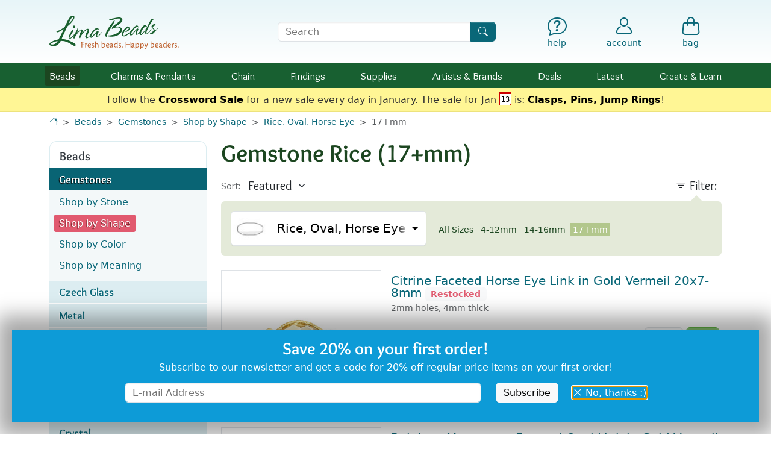

--- FILE ---
content_type: text/html; charset=UTF-8
request_url: https://www.limabeads.com/Gemstone-Rice-C632?filter=645
body_size: 22908
content:


	
	
	<!doctype html>

<html lang="en">

<head>
	<meta charset="utf-8">
	<meta name="viewport" content="width=device-width, initial-scale=1">
	
		
	<meta name="description" content="Buy Gemstone Rice at Lima Beads. We have 4-12mm, 14-16mm, 17+mm and more!.  Lima Beads is an online bead store with gemstone beads, Czech glass, chain, findings &amp; supplies.">
	<meta name="keywords" content="Gemstone Rice, Gemstone, Rice, gemstone beads, stone beads, freshwater pearls, fresh water, pearls, beads, stones, semi precious beads">
	<link rel="canonical" href="https://www.limabeads.com/Gemstone-Rice-C632?filter=645">		
	<title>Gemstone Rice (17+mm)</title>
	
	<link rel="apple-touch-icon" sizes="180x180" href="/apple-touch-icon.png">
	<link rel="icon" type="image/png" sizes="32x32" href="/favicon-32x32.png">
	<link rel="icon" type="image/png" sizes="16x16" href="/favicon-16x16.png">
	<link rel="manifest" href="/site.webmanifest">
	<meta name="msapplication-TileColor" content="#2b5797">
	<meta name="theme-color" content="#ffffff">
	
	<meta property="og:site_name" content="Lima Beads">
	<meta property="og:type" content="website">
	<meta property="og:title" content="Gemstone Rice (17+mm)">
	<meta property="og:url" content="https://www.limabeads.com/Gemstone-Rice-C632?filter=645">
	
		
	<link href="/css_c/mobile.v1767814534.css" type="text/css" rel="stylesheet" title="Lima Beads Main Stylesheet" />
	
	
	<link rel="preload" href="/css/fonts/lima-icons.woff2?c52efa3c399f3d55cddf1d3784f341a0" as="font" type="font/woff2">
	<link rel="preload" href="/css/fonts/Overlock-Regular.woff2" as="font" type="font/woff2">
	<link rel="preload" href="/css/fonts/Overlock-Bold.woff2" as="font" type="font/woff2">
	
	<script defer src="https://ajax.googleapis.com/ajax/libs/jquery/3.6.1/jquery.min.js"></script>
	<script defer src="/js/vendor/bootstrap.bundle.min.js"></script>
	
	<script defer type="text/javascript" src="/js/mobile.v1765917817.js"></script>
	
	
	<script>window.ga = function(){};</script>
<script async defer src="https://www.googletagmanager.com/gtag/js?id=G-F9R42RGHKX"></script>
<script>
window.dataLayer = window.dataLayer || [];
function gtag(){dataLayer.push(arguments);}
gtag('js', new Date());
gtag('config', 'G-F9R42RGHKX', {"content_type":"category","bpr_filter":"645"});

</script>

	
				<script>
			!function(f,b,e,v,n,t,s)
			{if(f.fbq)return;n=f.fbq=function(){n.callMethod?
			n.callMethod.apply(n,arguments):n.queue.push(arguments)};
			if(!f._fbq)f._fbq=n;n.push=n;n.loaded=!0;n.version='2.0';
			n.queue=[];t=b.createElement(e);t.async=!0;
			t.src=v;s=b.getElementsByTagName(e)[0];
			s.parentNode.insertBefore(t,s)}(window,document,'script',
			'https://connect.facebook.net/en_US/fbevents.js');
			fbq('init', '221322362827808', {}); 
			fbq('track', 'PageView');
			
			</script>
			<noscript>
			<img height="1" width="1" src="https://www.facebook.com/tr?id=221322362827808&ev=PageView&noscript=1"/>
			</noscript>
	
				<script>
			!function(e){if(!window.pintrk){window.pintrk = function () {
			window.pintrk.queue.push(Array.prototype.slice.call(arguments))};var
				n=window.pintrk;n.queue=[],n.version="3.0";var
				t=document.createElement("script");t.async=!0,t.src=e;var
				r=document.getElementsByTagName("script")[0];
				r.parentNode.insertBefore(t,r)}}("https://s.pinimg.com/ct/core.js");
			pintrk('load', '2613080063107', {});
			pintrk('page');
			
			</script>
			<noscript>
			<img height="1" width="1" style="display:none;" alt=""
				src="https://ct.pinterest.com/v3/?event=init&tid=2613080063107&pd[em]=&noscript=1" />
			</noscript>
	
	
	
</head>

<body data-authenticated="">


<div id="header-wrap">
	<a href="#main" id="skip" tabindex="0">Skip to Content</a>
	
	
		<header id="header" class="d-flex">
			<nav role="navigation" class="container-xl py-2 py-md-4 pe-2" aria-label="Utility">
				<div class="row align-items-center gx-2 gx-sm-3 text-primary lh-1 position-relative">
					<div class="col-1 d-block d-md-none search-control non-search-control">
						<button id="hamburger" type="button" aria-label="Open Shop Menu" data-bs-toggle="offcanvas" data-bs-target="#hamburgerMenu" aria-controls="hamburgerMenu">
															<i class="text-primary fs-4 icon-menu"></i>
														<small class="visually-hidden">menu</small>
						</button>
					</div>
					<div class="col-5 col-sm-3 non-search-control position-relative">
												<a href="/"><img id="logo" src="/img/4/logo.svg" width="215" height="56" alt="Lima Beads Logo"/></a>
					</div>
					<div class="d-none d-sm-block col-10 col-sm-4 offset-md-1 search-control">
						<form id="searchForm" class="m-0 p-0" role="search" action="/store/content/Search" method="get">
							<label for="searchQuery" class="visually-hidden">Search Terms</label>
							<div class="input-group">
								<input type="text" id="searchQuery" name="query" class="form-control" placeholder="Search" />
								<button class="btn btn-primary" type="submit" aria-label="Search"><i class="icon-search"></i></button>
							</div>
						</form>
					</div>
					<div class="col-1 text-center search-control d-none">
						<a href="#" onclick="$(this).parents('.row').find('div.search-control:not(.non-search-control)').addClass('d-none').siblings(':not(.search-control)').removeClass('d-none');return false;" aria-label="Hide Search Form" class="text-decoration-none"><i class="icon-x-lg fs-5 fs-md-2"></i><small class="d-none d-md-block mt-1">Cancel</small></a>
					</div>
					<div class="col-1 offset-sm-0 d-block d-sm-none text-center non-search-control">
						<a href="#" onclick="$(this).parents('.row').find('div.search-control').removeClass('d-none').siblings(':not(.search-control)').addClass('d-none');return false;" aria-label="Show Search Form" class="text-decoration-none"><i class="icon-search fs-5 fs-md-2"></i><small class="d-none d-md-block mt-1">Search</small></a>
					</div>
					<div class="col-5 col-sm-4 ps-2 non-search-control">
						<div class="row text-primary lh-1 mx-0 gx-0">
							<div class="col offset-sm-1 text-center fs-6">
								<a href="/store/content/HelpDepartment" class="text-decoration-none" aria-label="Help"><i class="icon-help fs-5 fs-md-2"></i><small class="d-none d-md-block mt-1">help</small></a>
							</div>
							<div class="col text-center position-relative">
														<a href="/store/account/MyAccount" class="text-decoration-none d-inline-flex flex-column align-items-center"  aria-label="Account"><i class="icon-account fs-5 fs-md-2"></i><small class="d-none d-md-inline-block mt-1 ">account</small></a>
			
							</div>
							<div class="col text-center">
								<a id="bagLink" href="/store/shop/ShoppingBag" class="text-decoration-none position-relative" aria-label="Shopping Bag"><i class="icon-bag fs-5 fs-md-2"></i><small class="d-none d-md-block mt-1">bag</small></a>
							</div>
						</div>
					</div>
				</div>
			</nav>
		</header>
		
							<nav role="navigation" id="navbar" aria-label="Shop">
				<div class="container-xl">
					<ul class="tier1">
						<li>
							<div class="tier-label">
								<a class="current" href="/Beads-C202">Beads</a>
								<button class="open-submenu text-center" aria-expanded="false" aria-label="Toggle beads submenu"><i class="icon-caret-down-fill fs-6"></i></button>
							</div>
							<div class="subnav mb-3 mb-md-0 collapse">
								<div class="subnav-arrow d-none d-md-block"></div>
								<div class="container-fluid py-2 py-md-3 ps-0 px-md-2">
									<div class="row">
										<div class="col-12 col-sm-7">
											<ul class="subnav-features px-0 px-md-2">
												<li class="d-flex">
													<div class="w-50 pe-2"><a href="/Gemstone-Beads-C204"><img src="/img/4/subnav/beads-gems.jpg" alt="Gemstones" loading="lazy" class="img-fluid w-100" style="aspect-ratio: 1;" /></a></div>
													<div class="w-50 ps-2">
														<a class="font-lima-bold fs-5 lh-xs" href="/Gemstone-Beads-C204">Gemstones</a>
														<ul class="subnav-list pt-1 ps-2">
															<li><a href="/Gemstone-Beads-C204" aria-label="Gemstones by Stone">by Stone</a></li>
															<li><a href="/Gemstone-Beads-by-Shape-Size-C380" aria-label="Gemstones by Shape &amp; Size">Shape &amp; Size</a></li>
															<li><a href="/Gemstone-Beads-by-Color-C5842" aria-label="Gemstones by Color">Color</a></li>
															<li><a href="/Meaningful-Gemstones-C13847" aria-label="Gemstones by Meaning">Meaning</a></li>
														</ul>
													</div>
												</li>
												<li class="d-flex">
													<div class="w-50 pe-2"><a href="/Czech-Glass-Beads-C4064"><img src="/img/4/subnav/beads-czech.jpg" alt="Czech Glass" loading="lazy" class="img-fluid w-100" style="aspect-ratio: 4/3;"/></a></div>
													<div class="w-50 ps-2">
														<a class="font-lima-bold fs-5 lh-xs" href="/Czech-Glass-Beads-C4064">Czech Glass</a>
														<ul class="subnav-list pt-1 ps-2">
															<li><a href="/Czech-Glass-Colors-C4071" aria-label="Czech Glass by Color">by Color</a></li>
															<li><a href="/Czech-Glass-Shapes-C6009" aria-label="Czech Glass by Shape &amp; Size">Shape &amp; Size</a></li>
														</ul>
													</div>
												</li>
												<li class="d-flex">
													<div class="w-50 pe-2"><a href="/Metal-Beads-C367"><img src="/img/4/subnav/beads-metal.jpg" alt="Metal Beads" loading="lazy" class="img-fluid w-100" style="aspect-ratio: 4/3;"/></a></div>
													<div class="w-50 ps-2">
														<a class="font-lima-bold fs-5 lh-xs" href="/Metal-Beads-C367">Metal Beads</a>
														<ul class="subnav-list pt-1 ps-2">
															<li><a href="/Metal-Beads-by-Color-C6011" aria-label="Metal Beads by Color">by Color</a></li>
															<li><a href="/Metal-Beads-by-Style-C4820" aria-label="Metal Beads by Style">by Style</a></li>
														</ul>
													</div>
												</li>
												<li class="d-flex">
													<div class="w-50 pe-2"><a href="/Seed-Beads-C4247"><img src="/img/4/subnav/beads-seed.jpg" alt="Seed Beads" loading="lazy" class="img-fluid w-100" style="aspect-ratio: 4/3;"/></a></div>
													<div class="w-50 ps-2">
														<a class="font-lima-bold fs-5 lh-xs" href="/Seed-Beads-C4247">Seed Beads</a>
														<ul class="subnav-list pt-1 ps-2">
															<li><a href="/TOHO-Seed-Beads-C4248" aria-label="TOHO Seed Beads">TOHO</a></li>
															<li><a href="/Miyuki-Seed-Beads-C15992" aria-label="Miyuki Seed Beads">Miyuki</a></li>
															<li><a href="/Seed-Beads-C4247" aria-label="All Seed Beads">Shop All</a></li>
														</ul>
													</div>
												</li>
											</ul>
										</div>
										<div class="col-12 col-sm-5 pt-4 pt-sm-1 d-flex flex-wrap d-md-block">
											<ul class="subnav-list ps-0 pe-2 px-md-0 w-50 w-md-100 mb-md-1">
												<li><a href="/African-Beads-C8954">African Beads</a></li>
												<li><a href="/Ceramic-Porcelain-Beads-C3810">Ceramic<span class="d-none d-md-inline"> &amp; Porcelain</span></a></li>
												<li><a href="/Cloisonne-Enamel-Beads-C14930">Cloisonné &amp; Enamel</a></li>
												<li><a href="/Crystal-Beads-C7950">Crystal</a></li>
												<li><a href="/Cubic-Zirconia-Beads-C653">Cubic Zirconia</a></li>
												<li><a href="/Felt-Beads-C13972">Felt</a></li>
												<li><a href="/Mykonos-Beads-C10123">Greek Beads</a></li>
												<li><a href="/Java-Glass-Beads-C17130">Java Glass</a></li>
												<li><a href="/Lampwork-Glass-Beads-C4226">Lampwork Glass</a></li>
												<li><a href="/Large-Hole-Beads-C8338">Large Hole</a></li>
											</ul>
											<ul class="subnav-list ps-2 pe-0 px-md-0 w-50 w-md-100 mb-md-1">
												<li><a href="/Leather-Beads-C7549">Leather</a></li>
												<li><a href="/Millefiori-Glass-Beads-C17704">Millefiori Glass</a></li>
												<li><a href="/Mood-Beads-C14849">Mood Beads</a></li>
												<li><a href="/Nepalese-Beads-C9895">Nepalese Beads</a></li>
												<li><a href="/Pave-Beads-C17270">Pavé Beads</a></li>
												<li><a href="/Pearls-and-Shell-C544">Pearls &amp; Shell</a></li>
												<li><a href="/Resin-Beads-C17417">Resin</a> <span class="badge bg-secondary fw-normal px-1">New</span></li>
												<li><a href="/Tumbled-Matte-Glass-Beads-C7543">Tumbled<span class="d-none d-md-inline"> &amp; Matte</span> Glass</a></li>
												<li><a href="/Wood-Beads-C874">Wood &amp; Seed</a></li>
											</ul>
											<ul class="subnav-list ps-0 pe-2 px-md-0 mt-3 w-100">
												<li><a class="shop-all fw-bold fs-small" href="/Beads-C202">Shop All Beads</a></li>
											</ul>
										</div>
									</div>
								</div>
							</div>
						</li>
						<li>
							<div class="tier-label">
								<a class="" href="/Charms-Pendants-C3800">Charms<span class="d-none d-lg-inline"> &amp; Pendants</span></a>
								<button class="open-submenu text-center" aria-expanded="false" aria-label="Toggle charms submenu"><i class="icon-caret-down-fill fs-6"></i></button>
							</div>
							<div class="subnav mb-3 mb-md-0 collapse">
								<div class="subnav-arrow d-none d-md-block"></div>
								<div class="container-fluid py-2 py-md-3 ps-0 px-md-2">
									<div class="row">
										<div class="col-12 col-sm-7">
											<ul class="subnav-features px-0 px-md-2">
												<li class="d-flex">
													<div class="w-50 pe-2"><a href="/Metal-Charms-Pendants-C3802"><img src="/img/4/subnav/charms-metal.jpg" alt="Metal Charms" loading="lazy" class="img-fluid w-100" style="aspect-ratio: 1;" /></a></div>
													<div class="w-50 ps-2">
														<a class="font-lima-bold fs-5 lh-xs" href="/Metal-Charms-Pendants-C3802">Metal</a>
														<ul class="subnav-list pt-1 ps-2">
															<li><a href="/Metal-Charms-Pendants-by-Color-C6015" aria-label="Metal Charms by Metal">by Metal</a></li>
															<li><a href="/Charms-Metal-C2201" aria-label="Metal Charms by Style">by Style</a></li>
														</ul>
													</div>
												</li>
												<li class="d-flex">
													<div class="w-50 pe-2"><a href="/Glass-Charms-Pendants-C5923"><img src="/img/4/subnav/charms-glass.jpg" alt="Glass" loading="lazy" class="img-fluid w-100" style="aspect-ratio: 4/3;" /></a></div>
													<div class="w-50 ps-2">
														<a class="font-lima-bold fs-5 lh-xs" href="/Glass-Charms-Pendants-C5923">Glass</a>
														<ul class="subnav-list pt-1 ps-2">
															<li><a href="/Czech-Glass-Charms-Pendants-C15824" aria-label="Czech Glass Charms">Czech Glass</a></li>
															<li><a href="/Java-Glass-Focals-C17131" aria-label="Java Glass Charms">Java Glass</a></li>
															<li><a href="/Lampwork-Glass-Charms-Pendants-C5531" aria-label="Lampwork Glass Charms">Lampwork <span class="d-none d-md-inline">Glass</span></a></li>
															<li><a href="/Tumbled-Glass-Charms-Pendants-C5712" aria-label="Tumbled Glass Charms">Tumbled Glass</a></li>
														</ul>
													</div>
												</li>
												<li class="d-flex align-items-center">
													<div class="w-50 pe-2"><a href="/Gemstone-Charms-Pendants-C5856"><img src="/img/4/subnav/charms-gemstone.jpg" alt="Gemstones" loading="lazy" class="img-fluid w-100" style="aspect-ratio: 2/1;" /></a></div>
													<div class="w-50 ps-2">
														<a class="font-lima-bold fs-5 lh-xs" href="/Gemstone-Charms-Pendants-C5856">Gemstone</a>
													</div>
												</li>
												<li class="d-flex align-items-center">
													<div class="w-50 pe-2"><a href="/Shell-Pearl-Charms-Pendants-Focals-C12851"><img src="/img/4/subnav/charms-shell.jpg" alt="Shell &amp; Pearl" loading="lazy" class="img-fluid w-100" style="aspect-ratio: 2/1;" /></a></div>
													<div class="w-50 ps-2">
														<a class="font-lima-bold fs-5 lh-xs" href="/Shell-Pearl-Charms-Pendants-Focals-C12851">Shell &amp; Pearl</a>
													</div>
												</li>
											</ul>
										</div>
										<div class="col-12 col-sm-5 pt-4 pt-sm-1 d-flex flex-wrap d-md-block">
											<ul class="subnav-list ps-0 pe-2 px-md-0 w-50 w-md-100 mb-md-1">
												<li><a href="/Acetate-Charms-Pendants-C12835">Acetate</a></li>
												<li><a href="/Cabochons-C1011">Cabochons</a></li>
												<li><a href="/Ceramic-Porcelain-Charms-Pendants-C3814">Ceramic &amp; Porcelain</a></li>
												<li><a href="/Crystal-Pave-Focals-C7955">Crystal &amp; Pave</a></li>
												<li><a href="/Felt-C14110">Felt</a></li>
											</ul>
											<ul class="subnav-list ps-2 pe-0 px-md-0 w-50 w-md-100 mb-md-1">
												<li><a href="/Focal-Components-C10348">Focal Components</a></li>
												<li><a href="/Focal-Links-C12452">Focal Links</a></li>
												<li><a href="/HandWoven-Charms-Focals-C13278">Hand-Woven</a></li>
												<li><a href="/Nepalese-C9898">Nepalese</a>
												<li><a href="/Tassels-Fringed-Focals-C10302">Tassels &amp; Fringed Focals</a></li>
												<li><a href="/Wood-Rattan-Cork-Charms-Pendants-C5096">Wood, Rattan &amp; Cork</a></li>
											</ul>
											<ul class="subnav-list ps-0 pe-2 px-md-0 mt-3 w-100">
												<li><a class="shop-all fw-bold fs-small" href="/Charms-Pendants-C3800">Shop All Charms</a></li>
											</ul>
										</div>
									</div>
								</div>
							</div>
						</li>
						<li>
							<div class="tier-label">
								<a class="" href="/Chain-C1384">Chain</a>
								<button class="open-submenu text-center" aria-expanded="false" aria-label="Toggle chain submenu"><i class="icon-caret-down-fill fs-6"></i></button>
							</div>
							<div class="subnav mb-3 mb-md-0 collapse">
								<div class="subnav-arrow d-none d-md-block"></div>
								<div class="container-fluid py-2 py-md-3 ps-0 px-md-2">
									<div class="row">
										<div class="col-12 col-sm-7">
											<ul class="subnav-features px-0 px-md-2">
												<li class="d-flex align-items-center">
													<div class="w-50 pe-2"><a href="/Silver-Rhodium-Chain-C1388"><img src="/img/4/subnav/chain-silver.jpg" alt="Silver &amp; Rhodium" loading="lazy" class="img-fluid w-100" style="aspect-ratio: 2/1;" /></a></div>
													<div class="w-50 ps-2">
														<a class="font-lima-bold fs-5 lh-xs" href="/Silver-Rhodium-Chain-C1388">Silver &amp; Rhodium</a>
													</div>
												</li>
												<li class="d-flex align-items-center">
													<div class="w-50 pe-2"><a href="/Gold-Chain-C1386"><img src="/img/4/subnav/chain-gold.jpg" alt="Gold" loading="lazy" class="img-fluid w-100" style="aspect-ratio: 2/1;" /></a></div>
													<div class="w-50 ps-2">
														<a class="font-lima-bold fs-5 lh-xs" href="/Gold-Chain-C1386">Gold</a>
													</div>
												</li>
												<li class="d-flex align-items-center">
													<div class="w-50 pe-2"><a href="/Stainless-Steel-Chain-C5728"><img src="/img/4/subnav/chain-stainless.jpg" alt="Stainless Steel" loading="lazy" class="img-fluid w-100" style="aspect-ratio: 2/1;" /></a></div>
													<div class="w-50 ps-2">
														<a class="font-lima-bold fs-5 lh-xs" href="/Stainless-Steel-Chain-C5728">Stainless Steel</a>
													</div>
												</li>
												<li class="d-flex align-items-center">
													<div class="w-50 pe-2"><a href="/Embellished-C10517"><img src="/img/4/subnav/chain-embellished.jpg" alt="Embellished" loading="lazy" class="img-fluid w-100" style="aspect-ratio: 2/1;" /></a></div>
													<div class="w-50 ps-2">
														<a class="font-lima-bold fs-5 lh-xs" href="/Embellished-C10517">Embellished</a>
													</div>
												</li>
											</ul>
										</div>
										<div class="col-12 col-sm-5 pt-4 pt-sm-1 d-flex flex-wrap d-md-block">
											<ul class="subnav-list ps-0 pe-2 px-md-0 w-50 w-md-100 mb-md-1">
												<li><a href="/Aluminum-Chain-C5552">Aluminum</a></li>
												<li><a href="/Brass-Chain-C3316">Brass</a></li>
												<li><a href="/Copper-Chain-C3798">Copper</a></li>
												<li><a href="/Crystal-C10872">Crystal</a></li>
												<!--<li><a href="/Gemstone-Shell-Bead-Chain-C4802">Gemstone & Shell</a></li>-->
												<li><a href="/Gold-Filled-C15302">Gold Filled</a></li>
											</ul>
											<ul class="subnav-list ps-2 pe-0 px-md-0 w-50 w-md-100 mb-md-1">
												<li><a href="/Gunmetal-Black-Chain-C1389">Gunmetal &amp; Black</a></li>
												<!--<li><a href="/MultiColor-Chain-C9163">Multi-Color</a></li>-->
												<li><a href="/Rhinestone-Chain-C8034">Rhinestone</a></li>
												<li><a href="/Rose-Gold-Chain-C8147">Rose Gold</a></li>
												<li><a href="/Sterling-Silver-Chain-C1390">Sterling Silver</a></li>
												<li><a href="/Vintaj-Natural-Brass-Chain-C6005">Vintaj Natural Brass</a></li>
											</ul>
											<ul class="subnav-list ps-0 pe-2 px-md-0 mt-3 w-100">
												<li><a class="shop-all fw-bold fs-small" href="/Chain-C1384">Shop All Materials</a></li>
												<li><a class="shop-all fw-bold fs-small" href="/Chain-by-Style-C5859">Shop by Style</a></li>
											</ul>
										</div>
									</div>
								</div>
							</div>
						</li>
						<li>
							<div class="tier-label">
								<a class="" href="/Findings-C1112">Findings</a>
								<button class="open-submenu text-center" aria-expanded="false" aria-label="Toggle findings submenu"><i class="icon-caret-down-fill fs-6"></i></button>
							</div>
							<div class="subnav mb-3 mb-md-0 collapse">
								<div class="subnav-arrow d-none d-md-block"></div>
								<div class="container-fluid py-2 py-md-3 ps-0 px-md-2">
									<div class="row">
										<div class="col-12 col-sm-7">
											<ul class="subnav-features px-0 px-md-2">
												<li class="d-flex">
													<div class="w-50 pe-2"><a href="/Clasps-C1295"><img src="/img/4/subnav/findings-clasps.jpg" alt="Clasps" loading="lazy" class="img-fluid w-100" style="aspect-ratio: 4/3;" /></a></div>
													<div class="w-50 ps-2">
														<a class="font-lima-bold fs-5 lh-xs" href="/Clasps-C1295">Clasps</a>
														<ul class="subnav-list pt-1 ps-2">
															<li><a href="/Clasps-C1295" aria-label="Clasps by Material">by Material</a></li>
															<li><a href="/Clasps-Findings-by-Style-C5941" aria-label="Clasps by Style">by Style</a></li>
														</ul>
													</div>
												</li>
												<li class="d-flex">
													<div class="w-50 pe-2"><a href="/Earring-Findings-C1180"><img src="/img/4/subnav/findings-earring.jpg" alt="Earring Findings" loading="lazy" class="img-fluid w-100" style="aspect-ratio: 4/3;" /></a></div>
													<div class="w-50 ps-2">
														<a class="font-lima-bold fs-5 lh-xs" href="/Earring-Findings-C1180" aria-label="Earring Findings">Earring<span class="d-none d-md-inline"> Findings</span></a>
														<ul class="subnav-list pt-1 ps-2">
															<li><a href="/Earring-Findings-C1180" aria-label="Earring Findings by Material">by Material</a></li>
															<li><a href="/Earring-Findings-Findings-by-Style-C5943" aria-label="Earring Findings by Style">by Style</a></li>
														</ul>
													</div>
												</li>
												<li class="d-flex align-items-center">
													<div class="w-50 pe-2"><a href="/Links-Connectors-C1209"><img src="/img/4/subnav/findings-links.jpg" alt="Earring Findings" loading="lazy" class="img-fluid w-100" style="aspect-ratio: 2/1;" /></a></div>
													<div class="w-50 ps-2">
														<a class="font-lima-bold fs-5 lh-xs" href="/Links-Connectors-C1209" aria-label="Links &amp; Connectors">Links<span class="d-none d-md-inline"> &amp; Connectors</span></a>
													</div>
												</li>
											</ul>
										</div>
										<div class="col-12 col-sm-5 pt-4 pt-sm-1 d-flex flex-wrap d-md-block">
											<ul class="subnav-list ps-0 pe-2 px-md-0 w-100">
												<li><a href="/Bails-C1262">Bails</a></li>
												<li><a href="/Bead-Caps-Pendant-Caps-Cones-C1122">Caps &amp; Cones</a></li>
												<li><a href="/Charm-Holders-C17345">Charm Holders</a></li>
												<li><a href="/Cord-Ribbon-Slides-C5567">Cord & Ribbon Slides</a></li>
												<li><a href="/Crimps-Covers-Ends-C1193">Crimps, Covers, Ends</a></li>
												<li><a href="/Eyepins-C1155">Eyepins</a></li>
												<li><a href="/Headpins-C1130">Headpins</a></li>
												<li><a href="/Jump-Rings-C1225">Jump Rings</a></li>
												<li><a href="/MultiStrand-Spacer-Bars-C1279">Multi-Strand Bars</a></li>
												<li><a href="/Seed-Bead-Findings-C15928">Seed Bead Findings</a></li>
											</ul>
											<ul class="subnav-list ps-0 pe-2 px-md-0 mt-3 w-100">
												<li><a class="shop-all fw-bold fs-small" href="/Findings-C1112">Shop All Findings</a></li>
											</ul>
										</div>
									</div>
								</div>
							</div>
						</li>
						<li>
							<div class="tier-label">
								<a class="" href="/Supplies-C3768">Supplies</a>
								<button class="open-submenu text-center" aria-expanded="false" aria-label="Toggle supplies submenu"><i class="icon-caret-down-fill fs-6"></i></button>
							</div>
							<div class="subnav mb-3 mb-md-0 collapse">
								<div class="subnav-arrow d-none d-md-block"></div>
								<div class="container-fluid py-2 py-md-3 ps-0 px-md-2">
																		<div class="row">
										<div class="col-12 col-sm-8">
											<ul class="subnav-features px-0 px-md-2">
												<li class="d-flex">
													<div class="w-50 pe-2"><a href="/Stringing-Wire-Materials-C4046"><img src="/img/4/subnav/supplies-stringing.jpg" alt="Stringing, Cord &amp; Wire" loading="lazy" class="img-fluid w-100" style="aspect-ratio: 1;" /></a></div>
													<div class="w-50 ps-2">
														<a class="font-lima-bold fs-5 lh-xs" href="/Stringing-Wire-Materials-C4046">Cord &amp; Wire</a>
														<ul class="subnav-list pt-1 ps-2">
															<li><a href="/Beading-Thread-Cord-C4376">Thread &amp; Cord</a></li>
															<li><a href="/Leather-Round-Cord-C5141">Leather Cord</a></li>
															<li><a href="/Craft-Shaping-Wire-C7438">Craft &amp; Shaping</a></li>
															<li><a href="/Soft-Flex-Beadalon-C4048">Jewelry Wire</a></li>
															<li><a class="shop-all fw-bold fs-small" href="/Stringing-Wire-Materials-C4046">More Stringing</a></li>
														</ul>
													</div>
												</li>
												<li class="d-flex align-items-center">
													<div class="w-50 pe-2"><a href="/Tools-C4041"><img src="/img/4/subnav/supplies-tools.jpg" alt="Tools" loading="lazy" class="img-fluid w-100" style="aspect-ratio: 2/1;" /></a></div>
													<div class="w-50 ps-2">
														<a class="font-lima-bold fs-5 lh-xs" href="/Tools-C4041">Tools</a>
													</div>
												</li>
												<li class="d-flex align-items-center">
													<div class="w-50 pe-2"><a href="/Blanks-C5931"><img src="/img/4/subnav/supplies-blanks.jpg" alt="Stamping Blanks" loading="lazy" class="img-fluid w-100" style="aspect-ratio: 2/1;" /></a></div>
													<div class="w-50 ps-2">
														<a class="font-lima-bold fs-5 lh-xs" href="/Blanks-C5931">Stamping Blanks</a>
													</div>
												</li>
											</ul>
										</div>
										<div class="col-12 col-sm-4 pt-4 pt-sm-1 d-flex flex-wrap d-md-block">
											<ul class="subnav-list ps-0 pe-2 px-md-0 w-100">
												<li><a href="/Adhesives-C3769">Adhesives</a></li>
												<li><a href="/Bead-Handling-C5239">Bead Handling</a></li>
												<li><a href="/Bezels-Resin-Frames-C1113">Bezels & Resin Frames</a></li>
												<li><a href="/Coloring-Components-C5664">Coloring Components</a></li>
												<li><a href="/Components-Embellishments-Supplies-C5135">Components & Embellishments</a></li>
												<li><a href="/Holiday-Supplies-C8896">Holiday</a></li>
												<li><a href="/Kits-Patterns-C5554">Kits & Patterns</a></li>
												<li><a href="/Riveting-Supplies-C7128">Riveting</a></li>
												<li><a href="/Sealers-Glazes-C5667">Sealers & Glazes</a></li>
												<li><a href="/Wearable-Accessories-C5934">Wearable Accessories</a></li>
											</ul>
											<ul class="subnav-list ps-0 pe-2 px-md-0 mt-3 w-100">
												<li><a class="shop-all fw-bold fs-small" href="/Supplies-C3768">Shop All Supplies</a></li>
											</ul>
										</div>
									</div>
								</div>
							</div>
						</li>
						<li>
							<div class="tier-label">
								<a class="" href="/Artists-Brands-C6201"><span class="d-inline d-md-none d-lg-inline">Artists &amp; </span>Brands</a>
								<button class="open-submenu text-center" aria-expanded="false" aria-label="Toggle brands submenu"><i class="icon-caret-down-fill fs-6"></i></button>
							</div>
							<div class="subnav mb-3 mb-md-0 collapse">
								<div class="subnav-arrow d-none d-md-block"></div>
								<div class="container-fluid py-2 py-md-3 ps-0 px-md-2">
																		<div class="row">
										<div class="col-12 col-sm-6 col-md-7">
											<ul class="subnav-icons px-0 px-md-2 d-flex flex-wrap justify-content-evenly">
												<li class="w-50 ps-2 pe-2 position-relative">
													<a href="/TierraCast-C2800"><img class="img-fluid" src="/img/4/subnav/brands-tierracast.jpg" alt="TierraCast" loading="lazy" class="img-fluid w-100" style="aspect-ratio: 4/3;" /></a>
												</li>
												<li class="w-50 ps-2 pe-2 position-relative">
													<a href="/Zola-Elements-C10380"><img class="img-fluid" src="/img/4/subnav/brands-zola.jpg" alt="Zola Elements" loading="lazy" class="img-fluid w-100" style="aspect-ratio: 4/3;" /></a>
												</li>
												<li class="w-50 ps-2 pe-2 position-relative">
													<a href="/Vintaj-C2702"><img class="img-fluid" src="/img/4/subnav/brands-vintaj.jpg" alt="Vintaj" loading="lazy" class="img-fluid w-100" style="aspect-ratio: 4/3;" /></a>
												</li>
												<li class="w-50 ps-2 pe-2 position-relative">
													<a href="/Nunn-Design-C5558"><img class="img-fluid" src="/img/4/subnav/brands-nunn.jpg" alt="Nunn Design" loading="lazy" class="img-fluid w-100" style="aspect-ratio: 4/3;" /></a>
												</li>
												<li class="w-50 ps-2 pe-2 position-relative">
													<a href="/Mykonos-Beads-C10123"><img class="img-fluid" src="/img/4/subnav/brands-mykonos.jpg" alt="Mykonos" loading="lazy" class="img-fluid w-100" style="aspect-ratio: 4/3;" /></a>
												</li>
												<li class="w-50 ps-2 pe-2 position-relative">
													<a href="/Amoracast-Beads-and-Findings-C8856"><img class="img-fluid" src="/img/4/subnav/brands-amoracast.jpg" alt="Amoracast" loading="lazy" class="img-fluid w-100" style="aspect-ratio: 4/3;" /></a>
												</li>
												<li class="w-50 ps-2 pe-2 position-relative">
													<a href="/TOHO-Seed-Beads-C4248"><img class="img-fluid" src="/img/4/subnav/brands-toho.jpg" alt="TOHO" loading="lazy" class="img-fluid w-100" style="aspect-ratio: 4/3;" /></a>
												</li>
												<li class="w-50 ps-2 pe-2 position-relative">
													<a href="/Miyuki-Seed-Beads-C15992"><img class="img-fluid" src="/img/4/subnav/brands-miyuki.jpg" alt="Miyuki" loading="lazy" class="img-fluid w-100" style="aspect-ratio: 4/3;" /></a>
												</li>
											</ul>
										</div>
										<div class="col-12 col-sm-6 col-md-5 pt-4 pt-sm-1 d-flex flex-wrap d-md-block">
											<ul class="subnav-list ps-0 pe-2 px-md-0 w-50 w-md-100 mb-md-3">
												<li class="text-body-secondary mb-2 fs-small text-uppercase"><p class="mb-2">Artists:</p></li>
												<li><a href="/A-Beaded-Gift-C7956">A Beaded Gift</a></li>
												<li><a href="/C-Koop-Beads-C3821">C-Koop</a></li>
												<li><a href="/Gaea-Ceramic-Beads-C4199">Gaea</a></li>
												<li><a href="/Golem-Design-Studio-C8715">Golem Studio</a></li>
												<li><a href="/Grace-Lampwork-Beads-C4746">Grace Lampwork</a></li>
												<li><a href="/Green-Girl-Studios-C2701">Green Girl Studios</a></li>
												<li><a class="shop-all fw-bold fs-small" href="/Artists-Brands-C6201">More Artists</a></li>
											</ul>
											<ul class="subnav-list ps-2 pe-0 px-md-0 w-50 w-md-100">
												<li class="text-body-secondary mb-2 fs-small text-uppercase"><p class="mb-2">Brands:</p></li>
												<li><a href="/Artistic-Wire-C10178">Artistic Wire</a></li>
												<li><a href="/Beadalon-C9840">Beadalon</a></li>
												<li><a href="/Cymbal-Bead-Components-C15927">Cymbal</a></li>
												<li><a href="/CzechMates-C9829">CzechMates</a></li>
												<li><a href="/Hemptique-C10612">Hemptique</a></li>
												<li><a href="/Nina-Designs-C8986">Nina Designs</a></li>
												<li><a class="shop-all fw-bold fs-small" href="/Brands-C2700">More Brands</a></li>
											</ul>
										</div>
									</div>
								</div>
							</div>
						</li>
						<li>
							<div class="tier-label">
								<a class="" href="/store/content/Deals">Deals</a>
								<button class="open-submenu text-center" aria-expanded="false" aria-label="Toggle deals submenu"><i class="icon-caret-down-fill fs-6"></i></button>
							</div>
							<div class="subnav mb-3 mb-md-0 collapse">
								<div class="subnav-arrow d-none d-md-block"></div>
								<div class="container-fluid py-2 py-md-3 ps-0 px-md-2">
																		<div class="row">
										<div class="col-12 col-sm-7">
											<ul class="subnav-list px-0 px-md-3">
												<li>
													<a class="fs-large" href="/store/content/LastChance">Last Chance Clearance</a>
													<div class="mt-1 mb-3 text-body-secondary fs-small">When they're gone, they're gone for good!</div>
												</li>
												<li>
													<a class="fs-large" href="/store/content/BeadMachine">Big Green Bead Machine</a>
													<div class="mt-1 mb-3 text-body-secondary fs-small">Watch the prices drop every 5 minutes!</div>
												</li>
												<li>
													<a class="fs-large" href="/store/content/LunchSpecials">Lima Lunch Specials</a>
													<div class="mt-1 mb-3 text-body-secondary fs-small">9 crazy deals every Tuesday at lunch.</div>
												</li>
											</ul>
										</div>
										<div class="col-12 col-sm-5">
											<ul class="subnav-features px-0 px-md-2">				<li class="d-flex flex-nowrap flex-md-wrap align-items-center position-relative">
					<div class="w-50 pe-2 w-md-100 pe-md-0"><img src="/img/4/subnav/promos/crossword/crossword.jpg" alt="Crossword Puzzle" loading="lazy" class="img-fluid w-100 rounded border" style="aspect-ratio: 2/1;" /></div>
					<div class="w-50 ps-2 w-md-100 ps-md-0 pt-md-2 text-md-center">
						<a class="font-lima-bold fs-5 lh-xs stretched-link" href="/store/promo/2026/CrosswordPuzzleSale">Crossword Sale</a>
						<p class="text-body-secondary">A new sale every day in January!</p>
					</div>
				</li></ul>
										</div>
									</div>
								</div>
							</div>
						</li>
						<li>
							<div class="tier-label">
								<a class="" href="/New-Products-C8911?current">Latest</a>
								<button class="open-submenu text-center" aria-expanded="false" aria-label="Toggle the latest submenu"><i class="icon-caret-down-fill fs-6"></i></button>
							</div>
							<div class="subnav mb-3 mb-md-0 collapse">
								<div class="subnav-arrow d-none d-md-block"></div>
								<div class="container-fluid py-2 py-md-3 ps-0 px-md-2">
																		<ul class="subnav-list px-0 px-md-3">
										<li class="position-relative">
											<a class="fs-large stretched-link" href="/New-Products-C8911?current">New Products</a>
											<div class="mt-1 mb-3 text-body-secondary fs-small">New beads and supplies&mdash;every Thursday.</div>
										</li>
										<li class="position-relative">
											<a class="fs-large stretched-link" href="/store/content/BackInStock">Back in Stock</a>
											<div class="mt-1 mb-3 text-body-secondary fs-small">Watch for your favorites to return.</div>
										</li>
									</ul>
							</div>
						</li>
						<li>
							<div class="tier-label">
								<a class="" href="/store/studio/CreateAndLearn">Create &amp; Learn</a>
								<button class="open-submenu text-center" aria-expanded="false" aria-label="Toggle create &amp; learn submenu"><i class="icon-caret-down-fill fs-6"></i></button>
							</div>
							<div class="subnav mb-3 mb-md-0 collapse">
								<div class="subnav-arrow d-none d-md-block"></div>
								<div class="container-fluid py-2 py-md-3 ps-0 px-md-2">
																		<div class="row">
										<div class="col-12 col-sm-8">
											<ul class="subnav-features px-0 px-md-2">
												<li class="d-flex">
													<div class="w-40 pe-2"><a href="/store/designs/DesignGallery"><img src="/img/4/subnav/create-gallery.jpg" alt="Project Gallery" loading="lazy" class="img-fluid w-100" style="aspect-ratio: 1;" /></a></div>
													<div class="w-60 ps-2">
														<a class="font-lima-bold fs-5 lh-xs" href="/store/designs/DesignGallery">Project Gallery</a>
														<ul class="subnav-list pt-1 ps-2">
															<li><a href="/store/designs/BrowseDesigns?category=necklaces">Necklaces</a></li>
															<li><a href="/store/designs/BrowseDesigns?category=bracelets">Bracelets</a></li>
															<li><a href="/store/designs/BrowseDesigns?category=earrings">Earrings</a></li>
															<li><a href="/store/designs/FavoriteDesigns">My Favorites</a></li>
															<li><a class="shop-all fw-bold fs-small" href="/store/designs/DesignGallery">All Projects</a></li>
														</ul>
													</div>
												</li>
												<li class="d-flex">
													<div class="w-40 pe-2"><a href="/store/tips/TipsAndTechniques"><img src="/img/4/subnav/create-tips.jpg" alt="Tips and Techniques" loading="lazy" class="img-fluid w-100" style="aspect-ratio: 1;" /></a></div>
													<div class="w-60 ps-2">
														<a class="font-lima-bold fs-5 lh-xs" href="/store/tips/TipsAndTechniques">Tips &amp; Techniques</a>
														<ul class="subnav-list pt-1 ps-2">
															<li><a href="/Make-a-Stretch-Bracelet-T92">Stretch Bracelets</a></li>
															<li><a href="/DIY-Enamel-Tile-Bead-Stretch-Bracelets-T98">Tile Bracelets</a></li>
															<li><a href="/store/tips/FavoriteTips">My Favorites</a></li>
															<li><a class="shop-all fw-bold fs-small" href="/store/tips/TipsAndTechniques">All Tips</a></li>
														</ul>
													</div>
												</li>
											</ul>
										</div>
										<div class="col-12 col-sm-4 pt-4 pt-sm-1 d-flex flex-wrap d-md-block">
											<ul class="subnav-list ps-0 pe-2 px-md-0 w-100">
												<li class="text-body-secondary mb-2 fs-small text-uppercase"><p class="mb-2">Themes &amp; Trends:</p></li>
																								<li><a href="/Holiday-Shop-C17392">Holiday Shop</a></li>
												<li><a href="/DIY-Felt-Garland-C14117">Felt Garland</a></li>
												<li><a href="/Snowflakes-Icicles-C13256">Snowflakes &amp; Icicles</a></li>
												<li><a href="/Chakras-C15056">Chakras</a></li>
												<li><a href="/Wedding-Inspiration-C13568">Wedding Inspiration</a></li>
												<li><a href="/Mala-Necklace-C10845">Mala Necklace</a></li>
												<li><a href="/Stainless-Steel-C14993">Stainless Steel</a></li>
											</ul>
											<ul class="subnav-list ps-0 pe-2 px-md-0 mt-3 w-100">
												<li><a class="shop-all fw-bold fs-small" href="/Jewelry-Themes-Trends-C10844">All Themes &amp; Trends</a></li>
											</ul>
										</div>
									</div>
								</div>
							</div>
						</li>
					</ul>
				</div>
			</nav>
				<div id="hamburgerMenu" class="offcanvas offcanvas-start" tabindex="-1" aria-labelledby="mobileMenuTitle">
			<div class="offcanvas-header">
				<h5 id="mobileMenuTitle" class="offcanvas-title">Shop for Beads &amp; Supplies:</h5>
				<button type="button" class="btn-close" data-bs-dismiss="offcanvas" aria-label="Close"></button>
			</div>
			<div class="offcanvas-body ps-0 pt-0 pe-0">
				<nav role="navigation" id="hamburgerNavbar" aria-label="Shop"></nav>
				<nav aria-label="About" class="my-3">
					<div class="row gx-0">
						<div class="col-6 px-1">
							<ul class="list-unstyled text-center fs-small lh-1">
								<li class="my-2"><a href="/store/content/About">About Lima Beads</a></li>
								<li class="my-2"><a href="/store/account/MyAccount">My Account &amp; Orders</a></li>
								<li class="my-2"><a href="/Gift-Certificates-C573">Gift Certificates</a></li>
							</ul>
						</div>
						<div class="col-6 px-1">
							<ul class="list-unstyled text-center fs-small lh-1">
								<li class="my-2"><a href="/store/content/HelpDepartment">Help / Contact Us</a></li>
								<li class="my-2"><a href="/store/content/ShippingPolicy">Shipping Rates &amp; Info</a></li>
								<li class="my-2"><a href="/store/content/ReturnPolicy">Returns</a></li>
							</ul>
						</div>
					</div>
				</nav>
			</div>
		</div>
	
</div>

	<div id="crosswordSalePromoBanner" class="global-banner p-2 text-center fs-small fs-md-base" style="background: #fff695; border-bottom: 1px solid #ede37d; color: #333;">
	<span class="d-none d-sm-inline">Follow the <a href="/store/promo/2026/CrosswordPuzzleSale" style="font-weight: bold; color:#000;">Crossword Sale</a><span class="d-none d-lg-inline"> for a new sale every day in January</span>.</span> The <span class="d-inline d-sm-none"><a href="/store/promo/2026/CrosswordPuzzleSale" style="color:#000;">Crossword Sale</a></span><span class="d-none d-sm-inline">sale</span> for Jan <span style="position:relative;top:-2px;border:1px solid #c00;border-top:4px solid #c00;background:white;padding:2px;font-size:12px;font-family:monospace;font-weight:bold;color:black;display:inline-block;border-bottom-right-radius: 4px;border-bottom-left-radius: 1px;">13</span> is: <a href="/store/promo/2026/CrosswordPuzzleSaleItems?day=13" style="font-weight: bold; color:#000;">Clasps, Pins, Jump Rings</a>!
</div>




<main id="main">
	<div class="container-xl">
		
			<nav class="my-2 fs-small text-muted" style="--bs-breadcrumb-divider: '>';" aria-label="Breadcrumb"><ul class="breadcrumb d-block" id="breadcrumb"><li class="breadcrumb-item d-inline"><a href="/" class="text-decoration-none" aria-label="Home"><i class="icon-house" aria-hidden="true"></i></a></li><li class="breadcrumb-item d-inline"><a class="hoverline" href="/Beads-C202">Beads</a></li><li class="breadcrumb-item d-inline"><a class="hoverline" href="/Gemstone-Beads-C204">Gemstones</a></li><li class="breadcrumb-item d-inline"><a class="hoverline" href="/Gemstone-Beads-by-Shape-Size-C380">Shop by Shape</a></li><li class="breadcrumb-item d-inline"><a class="hoverline" href="/Gemstone-Rice-C632">Rice, Oval, Horse Eye</a></li><li class="breadcrumb-item d-inline"><span aria-current="page">17+mm</span></li></ul></nav>
<script type="application/ld+json">
{
"@context": "https://schema.org",
"@type": "BreadcrumbList",
"itemListElement": [
{
"@type": "ListItem",
"position": 1,
"item": "https://www.limabeads.com/Beads-C202",
"name": "Beads"
},
{
"@type": "ListItem",
"position": 2,
"item": "https://www.limabeads.com/Gemstone-Beads-C204",
"name": "Gemstones"
},
{
"@type": "ListItem",
"position": 3,
"item": "https://www.limabeads.com/Gemstone-Beads-by-Shape-Size-C380",
"name": "Shop by Shape"
},
{
"@type": "ListItem",
"position": 4,
"item": "https://www.limabeads.com/Gemstone-Rice-C632",
"name": "Rice, Oval, Horse Eye"
},
{
"@type": "ListItem",
"position": 5,
"item": "https://www.limabeads.com/Gemstone-Rice-C632?filter=645",
"name": "17+mm"
}
]
}
</script>

		
		
		<div id="messages"></div>
	</div>
	
	<div class="container-xl mt-4">
		
		<div class="row">
						
			
								
									<div id="sidebar" class="d-none d-lg-block col-lg-3 align-self-start">
											
						

	<ul id="sideNav">
								<li class="header">
				<a class="header" href="/Beads-C202" >Beads</a>
			</li>
																					<li class="section  level1 parent ">
							<a class="section parent " href="/Gemstone-Beads-C204"><span>Gemstones</span></a>
							
															<ul>
																			<li class="section  level2  ">
											<a class="section  " href="/Gemstone-Beads-C204"><span>Shop by Stone</span></a>
											
																						
																					</li>
																			<li class="section  level2 parent selected">
											<a class="section parent selected" href="/Gemstone-Beads-by-Shape-Size-C380"><span>Shop by Shape</span></a>
											
																						
																					</li>
																			<li class="section  level2  ">
											<a class="section  " href="/Gemstone-Beads-by-Color-C5842"><span>Shop by Color</span></a>
											
																						
																					</li>
																			<li class="section  level2  ">
											<a class="section  " href="/Meaningful-Gemstones-C13847"><span>Shop by Meaning</span></a>
											
																						
																					</li>
																	</ul>
														
													</li>
																				<li class="section  level1  ">
							<a class="section  " href="/Czech-Glass-Beads-C4064"><span>Czech Glass</span></a>
							
														
													</li>
																				<li class="section  level1  ">
							<a class="section  " href="/Metal-Beads-C367"><span>Metal</span></a>
							
														
													</li>
																				<li class="section  level1  ">
							<a class="section  " href="/Seed-Beads-C4247"><span>Seed Beads</span></a>
							
														
													</li>
																				<li class="section  level1  ">
							<a class="section  " href="/African-Beads-C8954"><span>African Beads</span></a>
							
														
													</li>
																				<li class="section  level1  ">
							<a class="section  " href="/Ceramic-Porcelain-Beads-C3810"><span>Ceramic & Porcelain</span></a>
							
														
													</li>
																				<li class="section  level1  ">
							<a class="section  " href="/Cloisonne-Enamel-Beads-C14930"><span>Cloisonné & Enamel</span></a>
							
														
													</li>
																				<li class="section  level1  ">
							<a class="section  " href="/Crystal-Beads-C7950"><span>Crystal</span></a>
							
														
													</li>
																				<li class="section  level1  ">
							<a class="section  " href="/Cubic-Zirconia-Beads-C653"><span>Cubic Zirconia</span></a>
							
														
													</li>
																				<li class="section  level1  ">
							<a class="section  " href="/Felt-Beads-C13972"><span>Felt</span></a>
							
														
													</li>
																				<li class="section  level1  ">
							<a class="section  " href="/Java-Glass-Beads-C17130"><span>Java Glass</span></a>
							
														
													</li>
																				<li class="section  level1  ">
							<a class="section  " href="/Lampwork-Glass-Beads-C4226"><span>Lampwork Glass</span></a>
							
														
													</li>
																				<li class="section  level1  ">
							<a class="section  " href="/Large-Hole-Beads-C8338"><span>Large Hole Beads</span></a>
							
														
													</li>
																				<li class="section  level1  ">
							<a class="section  " href="/Leather-Beads-C7549"><span>Leather Beads</span></a>
							
														
													</li>
																				<li class="section  level1  ">
							<a class="section  " href="/Mood-Beads-C14849"><span>Mood Beads</span></a>
							
														
													</li>
																				<li class="section  level1  ">
							<a class="section  " href="/Millefiori-Glass-Beads-C17704"><span>Millefiori Glass</span></a>
							
														
													</li>
																				<li class="section  level1  ">
							<a class="section  " href="/Nepalese-Beads-C9895"><span>Nepalese Beads</span></a>
							
														
													</li>
																				<li class="section  level1  ">
							<a class="section  " href="/Pave-Beads-C17270"><span>Pavé Beads</span></a>
							
														
													</li>
																				<li class="section  level1  ">
							<a class="section  " href="/Pearls-and-Shell-C544"><span>Pearls & Shell</span></a>
							
														
													</li>
																				<li class="section  level1  ">
							<a class="section  " href="/Resin-Beads-C17417"><span>Resin Beads</span></a>
							
														
													</li>
																				<li class="section  level1  ">
							<a class="section  " href="/Tumbled-Matte-Glass-Beads-C7543"><span>Tumbled &amp; Matte Glass</span></a>
							
														
													</li>
																				<li class="section  level1  ">
							<a class="section  " href="/Wood-Beads-C874"><span>Wood & Seed</span></a>
							
														
													</li>
																																																																																																																																																																																																																																																																																																																																																																																																																																																																																																																																																																								
	</ul>

					
				
					</div>
							
			
			<div class="col-12 col-lg-9">
				
	
	
			<h1>Gemstone Rice (17+mm)</h1>
	

	
			<div class="beadProductRows-products view-list">
	
		
		
			<div class="mt-3">
			
			<fieldset class="bpr-config">			
				<div class="d-flex justify-content-between align-items-center">
					
																	
						<form id="sortForm-17683719941818486" class="m-0 d-flex justify-content-start align-items-center" method="get">
																														<input type="hidden" name="filter" value="645" />														
							<label for="sortForm-17683719941818486-select" class="text-body-secondary font-lima">Sort:</label>
							<select name="sortBy" id="sortForm-17683719941818486-select" class="form-select autosize font-lima fs-base fs-md-5 border-0 hoverline shadow-none d-inline-block bg-transparent">
																											<option value="featured" selected="selected">Featured</option>
																			<option value="popularity">Most Popular</option>
																			<option value="name_asc">Name (A - Z)</option>
																			<option value="name_desc">Name (Z - A)</option>
																			<option value="price_asc">Price (Lowest)</option>
																			<option value="price_desc">Price (Highest)</option>
																								</select>
							<noscript><input class="btn btn-light" type="submit" value="GO" /></noscript>
						</form>
						
						<script type="text/javascript">
						var sortFormName = 'sortForm-17683719941818486';
						
						
						window.addEventListener('DOMContentLoaded', function(){
							jQuery('#'+sortFormName+'-select').change(function(){
								jQuery(this).parents('form').submit();
							});
						});
						
						</script>
										
											<legend class="fs-base fs-md-5 font-lima my-0 ms-auto w-auto d-inline-block pe-2">
							<i class="icon-filter" aria-hidden="true"></i> Filter:
						</legend>
										
				</div>
				
									<div class="bpr-filter arrow-northeast-bpr-filter p-lg-3 mt-2 row align-items-center py-2 gx-lg-0 rounded-0 rounded-lg-2">
						
													<div class="bpr-filter-graphical col-12 col-sm-5 pe-2">
									<div class="dropdown">
																																																																																																																												<button class="btn dropdown-toggle d-flex align-items-center w-100 fs-small fs-sm-base fs-md-5 py-2 py-md-3" type="button" data-bs-toggle="dropdown" aria-expanded="false" style="background-image: url('https://s2.limabeads.com/i/p/categorySmall/2/364521302.jpg'); background-repeat:no-repeat; background-position: 2px 2px; background-size: auto calc(100% - 4px);">
					<span class="me-auto">Rice, Oval, Horse Eye</span>
				</button>
																																					
		<ul class="dropdown-menu w-100">
							<li>
					<a class="dropdown-item d-flex align-items-center " href="/Bicone-Gemstone-Beads-C15256" >
																																			<span class="me-2 d-inline-block" style="width:53px;height:46px;"><img src="https://s2.limabeads.com/i/p/categorySmall/9/2/15256_2831746259.jpg" class="category"  width="53" height="46" border="0" alt="Swatch"  /></span>
															<span>Bicone</span>
																		</a>
				</li>
							<li>
					<a class="dropdown-item d-flex align-items-center " href="/Carved-Gemstone-Beads-C394" >
																																			<span class="me-2 d-inline-block" style="width:53px;height:46px;"><img src="https://s1.limabeads.com/i/p/categorySmall/4/16624494.jpg" class="category"  width="53" height="46" border="0" alt="Swatch"  /></span>
															<span>Carved</span>
																		</a>
				</li>
							<li>
					<a class="dropdown-item d-flex align-items-center " href="/Gemstone-Chips-C390" >
																																			<span class="me-2 d-inline-block" style="width:53px;height:46px;"><img src="https://s3.limabeads.com/i/p/categorySmall/5/126905745.jpg" class="category"  width="53" height="46" border="0" alt="Swatch"  /></span>
															<span>Chips</span>
																		</a>
				</li>
							<li>
					<a class="dropdown-item d-flex align-items-center " href="/Gemstone-Coins-C610" >
																																			<span class="me-2 d-inline-block" style="width:53px;height:46px;"><img src="https://s1.limabeads.com/i/p/categorySmall/3/3380751483.jpg" class="category"  width="53" height="46" border="0" alt="Swatch"  loading="lazy" /></span>
															<span>Coin</span>
																		</a>
				</li>
							<li>
					<a class="dropdown-item d-flex align-items-center " href="/Gemstone-Cubes-C634" >
																																			<span class="me-2 d-inline-block" style="width:53px;height:46px;"><img src="https://s3.limabeads.com/i/p/categorySmall/2/4242131132.jpg" class="category"  width="53" height="46" border="0" alt="Swatch"  loading="lazy" /></span>
															<span>Cube</span>
																		</a>
				</li>
							<li>
					<a class="dropdown-item d-flex align-items-center " href="/Gemstone-Diamonds-C776" >
																																			<span class="me-2 d-inline-block" style="width:53px;height:46px;"><img src="https://s2.limabeads.com/i/p/categorySmall/2/2004449102.jpg" class="category"  width="53" height="46" border="0" alt="Swatch"  loading="lazy" /></span>
															<span>Diamond</span>
																		</a>
				</li>
							<li>
					<a class="dropdown-item d-flex align-items-center " href="/Gemstone-Drops-C387" >
																																			<span class="me-2 d-inline-block" style="width:53px;height:46px;"><img src="https://s2.limabeads.com/i/p/categorySmall/6/2163210596.jpg" class="category"  width="53" height="46" border="0" alt="Swatch"  loading="lazy" /></span>
															<span>Drops</span>
																		</a>
				</li>
							<li>
					<a class="dropdown-item d-flex align-items-center " href="/Gemstone-Energy-Tubes-C15054" >
																																			<span class="me-2 d-inline-block" style="width:53px;height:46px;"><img src="https://s2.limabeads.com/i/p/categorySmall/8/1161978778.jpg" class="category"  width="53" height="46" border="0" alt="Swatch"  loading="lazy" /></span>
															<span>Energy Tube</span>
																		</a>
				</li>
							<li>
					<a class="dropdown-item d-flex align-items-center " href="/Faceted-Gemstone-Coins-C615" >
																																			<span class="me-2 d-inline-block" style="width:53px;height:46px;"><img src="https://s1.limabeads.com/i/p/categorySmall/1/3119056891.jpg" class="category"  width="53" height="46" border="0" alt="Swatch"  loading="lazy" /></span>
															<span>Faceted Coin</span>
																		</a>
				</li>
							<li>
					<a class="dropdown-item d-flex align-items-center " href="/Faceted-Gemstone-Nuggets-C388" >
																																			<span class="me-2 d-inline-block" style="width:53px;height:46px;"><img src="https://s2.limabeads.com/i/p/categorySmall/6/273743616.jpg" class="category"  width="53" height="46" border="0" alt="Swatch"  loading="lazy" /></span>
															<span>Faceted Nugget</span>
																		</a>
				</li>
							<li>
					<a class="dropdown-item d-flex align-items-center " href="/Faceted-Rice-Gemstones-C633" >
																																			<span class="me-2 d-inline-block" style="width:53px;height:46px;"><img src="https://s3.limabeads.com/i/p/categorySmall/9/1656570219.jpg" class="category"  width="53" height="46" border="0" alt="Swatch"  loading="lazy" /></span>
															<span>Faceted Rice</span>
																		</a>
				</li>
							<li>
					<a class="dropdown-item d-flex align-items-center " href="/Faceted-Rondelle-Gemstones-C381" >
																																			<span class="me-2 d-inline-block" style="width:53px;height:46px;"><img src="https://s1.limabeads.com/i/p/categorySmall/3/1770806013.jpg" class="category"  width="53" height="46" border="0" alt="Swatch"  loading="lazy" /></span>
															<span>Faceted Rondelle</span>
																		</a>
				</li>
							<li>
					<a class="dropdown-item d-flex align-items-center " href="/Faceted-Round-Gemstones-C382" >
																																			<span class="me-2 d-inline-block" style="width:53px;height:46px;"><img src="https://s2.limabeads.com/i/p/categorySmall/1/4035263291.jpg" class="category"  width="53" height="46" border="0" alt="Swatch"  loading="lazy" /></span>
															<span>Faceted Round</span>
																		</a>
				</li>
							<li>
					<a class="dropdown-item d-flex align-items-center " href="/Faceted-Square-Gemstones-C3600" >
																																			<span class="me-2 d-inline-block" style="width:53px;height:46px;"><img src="https://s1.limabeads.com/i/p/categorySmall/8/1246811698.jpg" class="category"  width="53" height="46" border="0" alt="Swatch"  loading="lazy" /></span>
															<span>Faceted Square</span>
																		</a>
				</li>
							<li>
					<a class="dropdown-item d-flex align-items-center " href="/Flat-Oval-Gemstones-C386" >
																																			<span class="me-2 d-inline-block" style="width:53px;height:46px;"><img src="https://s1.limabeads.com/i/p/categorySmall/2/4159237372.jpg" class="category"  width="53" height="46" border="0" alt="Swatch"  loading="lazy" /></span>
															<span>Flat Oval</span>
																		</a>
				</li>
							<li>
					<a class="dropdown-item d-flex align-items-center " href="/Gem-Hearts-Stars-Shapes-C13492" >
																																			<span class="me-2 d-inline-block" style="width:53px;height:46px;"><img src="https://s2.limabeads.com/i/p/categorySmall/3/586579263.jpg" class="category"  width="53" height="46" border="0" alt="Swatch"  loading="lazy" /></span>
															<span>Hearts, Stars & Shapes</span>
																		</a>
				</li>
							<li>
					<a class="dropdown-item d-flex align-items-center " href="/Heishi-Gemstones-C630" >
																																			<span class="me-2 d-inline-block" style="width:53px;height:46px;"><img src="https://s1.limabeads.com/i/p/categorySmall/6/4222912356.jpg" class="category"  width="53" height="46" border="0" alt="Swatch"  loading="lazy" /></span>
															<span>Heishi</span>
																		</a>
				</li>
							<li>
					<a class="dropdown-item d-flex align-items-center " href="/Horse-Eye-Gemstones-C737" >
																																			<span class="me-2 d-inline-block" style="width:53px;height:46px;"><img src="https://s1.limabeads.com/i/p/categorySmall/5/1678944965.jpg" class="category"  width="53" height="46" border="0" alt="Swatch"  loading="lazy" /></span>
															<span>Horse Eye</span>
																		</a>
				</li>
							<li>
					<a class="dropdown-item d-flex align-items-center " href="/Mala-Guru-Gemstones-C10843" >
																																			<span class="me-2 d-inline-block" style="width:53px;height:46px;"><img src="https://s3.limabeads.com/i/p/categorySmall/0/4226832150.jpg" class="category"  width="53" height="46" border="0" alt="Swatch"  loading="lazy" /></span>
															<span>Mala Guru</span>
																		</a>
				</li>
							<li>
					<a class="dropdown-item d-flex align-items-center " href="/Misc-Smooth-Gemstones-C392" >
																																			<span class="me-2 d-inline-block" style="width:53px;height:46px;"><img src="https://s3.limabeads.com/i/p/categorySmall/8/3919458108.jpg" class="category"  width="53" height="46" border="0" alt="Swatch"  loading="lazy" /></span>
															<span>Misc. Smooth</span>
																		</a>
				</li>
							<li>
					<a class="dropdown-item d-flex align-items-center " href="/Gemstone-Nuggets-C389" >
																																			<span class="me-2 d-inline-block" style="width:53px;height:46px;"><img src="https://s3.limabeads.com/i/p/categorySmall/0/1733812560.jpg" class="category"  width="53" height="46" border="0" alt="Swatch"  loading="lazy" /></span>
															<span>Nugget</span>
																		</a>
				</li>
							<li>
					<a class="dropdown-item d-flex align-items-center " href="/Gemstone-Pendants-C393" >
																																			<span class="me-2 d-inline-block" style="width:53px;height:46px;"><img src="https://s3.limabeads.com/i/p/categorySmall/8/2660842948.jpg" class="category"  width="53" height="46" border="0" alt="Swatch"  loading="lazy" /></span>
															<span>Pendants</span>
																		</a>
				</li>
							<li>
					<a class="dropdown-item d-flex align-items-center " href="/Gemstone-Pillows-C619" >
																																			<span class="me-2 d-inline-block" style="width:53px;height:46px;"><img src="https://s1.limabeads.com/i/p/categorySmall/2/2959008032.jpg" class="category"  width="53" height="46" border="0" alt="Swatch"  loading="lazy" /></span>
															<span>Pillow</span>
																		</a>
				</li>
							<li>
					<a class="dropdown-item d-flex align-items-center active" href="/Gemstone-Rice-C632" aria-current="true">
																																			<span class="me-2 d-inline-block" style="width:53px;height:46px;"><img src="https://s2.limabeads.com/i/p/categorySmall/2/364521302.jpg" class="category"  width="53" height="46" border="0" alt="Swatch"  loading="lazy" /></span>
															<span>Rice, Oval, Horse Eye</span>
																		</a>
				</li>
							<li>
					<a class="dropdown-item d-flex align-items-center " href="/Gemstone-Rondelles-C629" >
																																			<span class="me-2 d-inline-block" style="width:53px;height:46px;"><img src="https://s1.limabeads.com/i/p/categorySmall/8/2608075098.jpg" class="category"  width="53" height="46" border="0" alt="Swatch"  loading="lazy" /></span>
															<span>Rondelle</span>
																		</a>
				</li>
							<li>
					<a class="dropdown-item d-flex align-items-center " href="/Round-Gemstones-C383" >
																																			<span class="me-2 d-inline-block" style="width:53px;height:46px;"><img src="https://s3.limabeads.com/i/p/categorySmall/8/2273459608.jpg" class="category"  width="53" height="46" border="0" alt="Swatch"  loading="lazy" /></span>
															<span>Round</span>
																		</a>
				</li>
							<li>
					<a class="dropdown-item d-flex align-items-center " href="/Gemstone-Squares-C606" >
																																			<span class="me-2 d-inline-block" style="width:53px;height:46px;"><img src="https://s2.limabeads.com/i/p/categorySmall/7/972730777.jpg" class="category"  width="53" height="46" border="0" alt="Swatch"  loading="lazy" /></span>
															<span>Square</span>
																		</a>
				</li>
							<li>
					<a class="dropdown-item d-flex align-items-center " href="/Gemstone-Squaredelles-C17914" >
																																			<span class="me-2 d-inline-block" style="width:53px;height:46px;"><img src="https://s2.limabeads.com/i/p/categorySmall/9/2/17914_2230751129.jpg" class="category"  width="53" height="46" border="0" alt="Swatch"  loading="lazy" /></span>
															<span>Squaredelle</span>
																		</a>
				</li>
							<li>
					<a class="dropdown-item d-flex align-items-center " href="/Star-Cut-Round-Gemstones-C11982" >
																																			<span class="me-2 d-inline-block" style="width:53px;height:46px;"><img src="https://s1.limabeads.com/i/p/categorySmall/1/2570866361.jpg" class="category"  width="53" height="46" border="0" alt="Swatch"  loading="lazy" /></span>
															<span>Star Cut Round</span>
																		</a>
				</li>
							<li>
					<a class="dropdown-item d-flex align-items-center " href="/Gemstone-Tubes-Barrels-C631" >
																																			<span class="me-2 d-inline-block" style="width:53px;height:46px;"><img src="https://s2.limabeads.com/i/p/categorySmall/2/2360566762.jpg" class="category"  width="53" height="46" border="0" alt="Swatch"  loading="lazy" /></span>
															<span>Tube/Barrel</span>
																		</a>
				</li>
					</ul>
	</div>

							</div>
												
													<div class="bpr-filter-text col-12 fs-small lh-1 col-sm-7 ps-2 mt-3 mt-sm-0">
								<ul class="list-unstyled d-flex flex-wrap align-items-start justify-content-center justify-content-md-start my-0 row gx-1 gy-0 gy-md-1 row-cols-auto text-center text-md-start">
									<li class="col"><a class="d-inline-block px-1 py-1" href="/Gemstone-Rice-C632" >All Sizes</a></li>
																			<li><a class="d-inline-block px-1 py-1" href="/Gemstone-Rice-C632?filter=643" >4-12mm</a></li>																			<li><a class="d-inline-block px-1 py-1" href="/Gemstone-Rice-C632?filter=644" >14-16mm</a></li>																			<li><a class="d-inline-block px-1 py-1" href="/Gemstone-Rice-C632?filter=645" aria-current="true">17+mm</a></li>																	</ul>
							</div>
											</div>
								
			</fieldset>		</div>
		
		
	
		
	<div class="productList my-4" role="list">
		
					
						
												
					
					
					<div id="productRow36562" class="row fs-small fs-xl-6 gx-2 gx-md-3 mb-5 product" role="listitem">
						
												
												
						<div class="d-block d-sm-none">
														<div class="productName lh-1 pb-1 mb-1 fs-6 fs-sm-5">
								<h2 class="d-inline lh-1 font-base fw-normal fs-6 fs-sm-5"><a class="hoverline fw-500" href="/Citrine-Faceted-Horse-Eye-Link-in-Gold-Vermeil-20x7_8mm-P36562">Citrine Faceted Horse Eye Link in Gold Vermeil 20x7-8mm</a></h2>
								<span class="badge bg-light text-secondary font-base fs-small">Restocked</span>
								<span class="d-inline-block d-md-block ps-1 ps-md-0 mt-0 mt-md-1 text-body-secondary fs-small">2mm holes, 4mm thick</span>															</div>
						
						</div>
						
						<div class="photo col-6 col-sm-5 col-md-4">
							<a href="/Citrine-Faceted-Horse-Eye-Link-in-Gold-Vermeil-20x7_8mm-P36562">
																																																						<img src="https://s1.limabeads.com/i/p/productDetail/6/1/36562_1246288246-medium.jpg" class="product border w-100 img-fluid" width="400" height="320" border="0" alt="Citrine Faceted Horse Eye Link in Gold Vermeil 20x7-8mm"  />
															</a>
						</div>
						
						<div class="productDetails col-6 col-sm-7 col-md-8 pe-0 pe-sm-2">
							
							<div class="d-none d-sm-block mt-2">
															<div class="productName lh-1 pb-1 mb-1 fs-6 fs-sm-5">
								<h2 class="d-inline lh-1 font-base fw-normal fs-6 fs-sm-5"><a class="hoverline fw-500" href="/Citrine-Faceted-Horse-Eye-Link-in-Gold-Vermeil-20x7_8mm-P36562">Citrine Faceted Horse Eye Link in Gold Vermeil 20x7-8mm</a></h2>
								<span class="badge bg-light text-secondary font-base fs-small">Restocked</span>
								<span class="d-inline-block d-md-block ps-1 ps-md-0 mt-0 mt-md-1 text-body-secondary fs-small">2mm holes, 4mm thick</span>															</div>
						
							</div>
							
														
							<div>
																	<div class="quantityPricing maxTiers-1"><form method="post" class="qpRow  hasTiers-1 noTierLabels" action="/store/shop/AddToBag"><input type="hidden" name="method" value="update"><input type="hidden" name="purchaseOptionId" value="47634" /><div class="option"><div class="unit"><span class="unitName">Piece</span></div><div class="prices"><div>$3.89</div></div><div id="po-47634-availability" class="availability" aria-live="polite"><div class="bagged" style="display:none;"><div><strong>0</strong> <a class="bag" href="/store/shop/ShoppingBag">in bag</a> <a href="/store/shop/ShoppingBag" class="editBtn allowInlineEdits" aria-controls="po-47634-availability">Edit</a></div></div><div class="add"><label class="visually-hidden" for="po-47634-qty">Quantity</label><select id="po-47634-qty" name="qty" class="form-select" aria-label="Quantity"><option>1</option><option>2</option><option>3</option><option>4</option><option>5</option><option>6</option><option>7</option><option>8</option><option>9</option><option>10</option><option>11</option><option>12</option><option>13</option><option>14</option><option>15</option><option>16</option><option>17</option><option>18</option><option>19</option><option>20</option><option>21</option><option>22</option><option>23</option><option>24</option><option>25</option><option>26</option><option>27</option><option>28</option><option>29</option><option>30</option><option>31</option><option>32</option><option>33</option><option>34</option><option>35</option><option>36</option><option>37</option><option>38</option><option>39</option><option>40</option><option>41</option><option>42</option><option>43</option><option>44</option><option>45</option><option>46</option><option>47</option><option>48</option><option>49</option><option>50</option><option data-other-qty="true" value="51">Other...</option></select> <button type="submit" name="submit" class="btn" aria-controls="po-47634-availability">Add</button></div><div class="edit" style="display:none;"><label class="visually-hidden" for="po-47634-qty-other">Quantity</label><input type="number" id="po-47634-qty-other" class="form-control d-inline-block" name="qty_other" size="3" maxlength="4" value="1" autocomplete="off"> <button type="submit" name="submit-other" class="btn" aria-controls="po-47634-availability">Save</button></div><div class="spinner spinner-border text-primary" role="status" style="display:none;"><span class="visually-hidden">Loading...</span></div></div></div></form></div>
															</div>
							
							<div class="mt-3">
															</div>
							
																													
						</div>
					</div>
										
						
					
						
												
					
					
					<div id="productRow36548" class="row fs-small fs-xl-6 gx-2 gx-md-3 mb-5 product" role="listitem">
						
												
												
						<div class="d-block d-sm-none">
														<div class="productName lh-1 pb-1 mb-1 fs-6 fs-sm-5">
								<h2 class="d-inline lh-1 font-base fw-normal fs-6 fs-sm-5"><a class="hoverline fw-500" href="/Rainbow-Moonstone-Faceted-Oval-Link-in-Gold-Vermeil-24x9mm-P36548">Rainbow Moonstone Faceted Oval Link in Gold Vermeil 24x9mm</a></h2>
								<span class="badge bg-light text-secondary font-base fs-small">Restocked</span>
								<span class="d-inline-block d-md-block ps-1 ps-md-0 mt-0 mt-md-1 text-body-secondary fs-small">2mm holes, 5-6mm thick</span>															</div>
						
						</div>
						
						<div class="photo col-6 col-sm-5 col-md-4">
							<a href="/Rainbow-Moonstone-Faceted-Oval-Link-in-Gold-Vermeil-24x9mm-P36548">
																																																						<img src="https://s2.limabeads.com/i/p/productDetail/9/2/36548_2561367499-medium.jpg" class="product border w-100 img-fluid" width="400" height="320" border="0" alt="Rainbow Moonstone Faceted Oval Link in Gold Vermeil 24x9mm"  />
															</a>
						</div>
						
						<div class="productDetails col-6 col-sm-7 col-md-8 pe-0 pe-sm-2">
							
							<div class="d-none d-sm-block mt-2">
															<div class="productName lh-1 pb-1 mb-1 fs-6 fs-sm-5">
								<h2 class="d-inline lh-1 font-base fw-normal fs-6 fs-sm-5"><a class="hoverline fw-500" href="/Rainbow-Moonstone-Faceted-Oval-Link-in-Gold-Vermeil-24x9mm-P36548">Rainbow Moonstone Faceted Oval Link in Gold Vermeil 24x9mm</a></h2>
								<span class="badge bg-light text-secondary font-base fs-small">Restocked</span>
								<span class="d-inline-block d-md-block ps-1 ps-md-0 mt-0 mt-md-1 text-body-secondary fs-small">2mm holes, 5-6mm thick</span>															</div>
						
							</div>
							
														
							<div>
																	<div class="quantityPricing maxTiers-1"><form method="post" class="qpRow  hasTiers-1 noTierLabels" action="/store/shop/AddToBag"><input type="hidden" name="method" value="update"><input type="hidden" name="purchaseOptionId" value="47644" /><div class="option"><div class="unit"><span class="unitName">Piece</span></div><div class="prices"><div>$5.54</div></div><div id="po-47644-availability" class="availability" aria-live="polite"><div class="bagged" style="display:none;"><div><strong>0</strong> <a class="bag" href="/store/shop/ShoppingBag">in bag</a> <a href="/store/shop/ShoppingBag" class="editBtn allowInlineEdits" aria-controls="po-47644-availability">Edit</a></div></div><div class="add"><label class="visually-hidden" for="po-47644-qty">Quantity</label><select id="po-47644-qty" name="qty" class="form-select" aria-label="Quantity"><option>1</option><option>2</option><option>3</option><option>4</option><option>5</option><option>6</option><option>7</option><option>8</option><option>9</option><option>10</option><option>11</option><option>12</option><option>13</option><option>14</option><option>15</option><option>16</option><option>17</option><option>18</option><option>19</option><option>20</option><option>21</option><option>22</option><option>23</option><option>24</option><option>25</option><option>26</option><option>27</option><option>28</option><option>29</option><option>30</option><option>31</option><option>32</option><option>33</option><option>34</option></select> <button type="submit" name="submit" class="btn" aria-controls="po-47644-availability">Add</button></div><div class="edit" style="display:none;"><label class="visually-hidden" for="po-47644-qty-other">Quantity</label><input type="number" id="po-47644-qty-other" class="form-control d-inline-block" name="qty_other" size="3" maxlength="4" value="1" autocomplete="off"> <button type="submit" name="submit-other" class="btn" aria-controls="po-47644-availability">Save</button></div><div class="spinner spinner-border text-primary" role="status" style="display:none;"><span class="visually-hidden">Loading...</span></div></div></div></form></div>
															</div>
							
							<div class="mt-3">
															</div>
							
																													
						</div>
					</div>
										
						
					
						
												
					
					
					<div id="productRow31891" class="row fs-small fs-xl-6 gx-2 gx-md-3 mb-5 product" role="listitem">
						
												
												
						<div class="d-block d-sm-none">
														<div class="productName lh-1 pb-1 mb-1 fs-6 fs-sm-5">
								<h2 class="d-inline lh-1 font-base fw-normal fs-6 fs-sm-5"><a class="hoverline fw-500" href="/Blue-Green-Quartz-Flat-Oval-18x13mm-P31891">Blue Green Quartz Flat Oval 18x13mm</a></h2>
								
																							</div>
						
						</div>
						
						<div class="photo col-6 col-sm-5 col-md-4">
							<a href="/Blue-Green-Quartz-Flat-Oval-18x13mm-P31891">
																																																						<img src="https://s2.limabeads.com/i/p/productDetail/3/3/31891_3252047773-medium.jpg" class="product border w-100 img-fluid" width="400" height="320" border="0" alt="Blue Green Quartz Flat Oval 18x13mm"  />
															</a>
						</div>
						
						<div class="productDetails col-6 col-sm-7 col-md-8 pe-0 pe-sm-2">
							
							<div class="d-none d-sm-block mt-2">
															<div class="productName lh-1 pb-1 mb-1 fs-6 fs-sm-5">
								<h2 class="d-inline lh-1 font-base fw-normal fs-6 fs-sm-5"><a class="hoverline fw-500" href="/Blue-Green-Quartz-Flat-Oval-18x13mm-P31891">Blue Green Quartz Flat Oval 18x13mm</a></h2>
								
																							</div>
						
							</div>
							
														
							<div>
																	<div class="quantityPricing maxTiers-3"><form method="post" class="qpRow  hasMultipleTiers hasTiers-3 hasTierLabels" action="/store/shop/AddToBag"><input type="hidden" name="method" value="update"><input type="hidden" name="purchaseOptionId" value="81116" /><div class="option"><div class="unit"><span class="unitName">15-16" strand</span></div><div class="prices"><div><span class="tier">1</span>$14.40</div><div><span class="tier">2-4</span>$13.35</div><div><span class="tier">5+</span>$12.16</div></div><div id="po-81116-availability" class="availability" aria-live="polite"><div class="bagged" style="display:none;"><div><strong>0</strong> <a class="bag" href="/store/shop/ShoppingBag">in bag</a> <a href="/store/shop/ShoppingBag" class="editBtn allowInlineEdits" aria-controls="po-81116-availability">Edit</a></div></div><div class="add"><label class="visually-hidden" for="po-81116-qty">Quantity</label><select id="po-81116-qty" name="qty" class="form-select" aria-label="Quantity"><optgroup label="$14.40 each:"><option>1</option></optgroup><optgroup label="$13.35 each:"><option>2</option><option>3</option><option>4</option></optgroup><optgroup label="$12.16 each:"><option>5</option><option>6</option><option>7</option><option>8</option><option>9</option><option>10</option><option>11</option><option>12</option><option>13</option><option>14</option><option>15</option><option>16</option><option>17</option><option>18</option><option>19</option><option>20</option><option>21</option><option>22</option><option>23</option><option>24</option><option>25</option><option>26</option><option>27</option><option>28</option><option>29</option><option>30</option><option>31</option><option>32</option><option>33</option><option>34</option><option>35</option><option>36</option><option>37</option><option>38</option><option>39</option><option>40</option><option>41</option><option>42</option><option>43</option><option>44</option><option>45</option><option>46</option><option>47</option><option>48</option><option>49</option><option>50</option><option data-other-qty="true" value="51">Other...</option></optgroup></select> <button type="submit" name="submit" class="btn" aria-controls="po-81116-availability">Add</button></div><div class="edit" style="display:none;"><label class="visually-hidden" for="po-81116-qty-other">Quantity</label><input type="number" id="po-81116-qty-other" class="form-control d-inline-block" name="qty_other" size="3" maxlength="4" value="1" autocomplete="off"> <button type="submit" name="submit-other" class="btn" aria-controls="po-81116-availability">Save</button></div><div class="spinner spinner-border text-primary" role="status" style="display:none;"><span class="visually-hidden">Loading...</span></div></div></div></form><form method="post" class="qpRow  hasTiers-1 noTierLabels" action="/store/shop/AddToBag"><input type="hidden" name="method" value="update"><input type="hidden" name="purchaseOptionId" value="42388" /><div class="option"><div class="unit"><span class="unitName">&frac12; strand (loose)</span></div><div class="prices"><div>$7.70</div></div><div id="po-42388-availability" class="availability" aria-live="polite"><div class="bagged" style="display:none;"><div><strong>0</strong> <a class="bag" href="/store/shop/ShoppingBag">in bag</a> <a href="/store/shop/ShoppingBag" class="editBtn allowInlineEdits" aria-controls="po-42388-availability">Edit</a></div></div><div class="add"><label class="visually-hidden" for="po-42388-qty">Quantity</label><select id="po-42388-qty" name="qty" class="form-select" aria-label="Quantity"><option>1</option><option>2</option><option>3</option><option>4</option><option>5</option><option>6</option><option>7</option><option>8</option><option>9</option><option>10</option><option>11</option><option>12</option><option>13</option><option>14</option><option>15</option><option>16</option><option>17</option><option>18</option><option>19</option><option>20</option><option>21</option><option>22</option><option>23</option><option>24</option><option>25</option><option>26</option><option>27</option><option>28</option><option>29</option><option>30</option><option>31</option><option>32</option><option>33</option><option>34</option><option>35</option><option>36</option><option>37</option><option>38</option><option>39</option><option>40</option><option>41</option><option>42</option><option>43</option><option>44</option><option>45</option><option>46</option><option>47</option><option>48</option><option>49</option><option>50</option><option data-other-qty="true" value="51">Other...</option></select> <button type="submit" name="submit" class="btn" aria-controls="po-42388-availability">Add</button></div><div class="edit" style="display:none;"><label class="visually-hidden" for="po-42388-qty-other">Quantity</label><input type="number" id="po-42388-qty-other" class="form-control d-inline-block" name="qty_other" size="3" maxlength="4" value="1" autocomplete="off"> <button type="submit" name="submit-other" class="btn" aria-controls="po-42388-availability">Save</button></div><div class="spinner spinner-border text-primary" role="status" style="display:none;"><span class="visually-hidden">Loading...</span></div></div></div></form></div>
															</div>
							
							<div class="mt-3">
															</div>
							
																													
						</div>
					</div>
										
						
					
						
												
					
					
					<div id="productRow37572" class="row fs-small fs-xl-6 gx-2 gx-md-3 mb-5 product" role="listitem">
						
												
												
						<div class="d-block d-sm-none">
														<div class="productName lh-1 pb-1 mb-1 fs-6 fs-sm-5">
								<h2 class="d-inline lh-1 font-base fw-normal fs-6 fs-sm-5"><a class="hoverline fw-500" href="/Larimar-Blue-Crazy-Lace-Agate-Flat-Oval-18x13mm-P37572">Larimar Blue Crazy Lace Agate Flat Oval 18x13mm</a></h2>
								<span class="badge bg-light text-secondary font-base fs-small">Restocked</span>
																							</div>
						
						</div>
						
						<div class="photo col-6 col-sm-5 col-md-4">
							<a href="/Larimar-Blue-Crazy-Lace-Agate-Flat-Oval-18x13mm-P37572">
																																																						<img src="https://s1.limabeads.com/i/p/productAdditional/9/1/37572_1129045659-medium.jpg" class="product border w-100 img-fluid" width="400" height="320" border="0" alt="Larimar Blue Crazy Lace Agate Flat Oval 18x13mm"  />
															</a>
						</div>
						
						<div class="productDetails col-6 col-sm-7 col-md-8 pe-0 pe-sm-2">
							
							<div class="d-none d-sm-block mt-2">
															<div class="productName lh-1 pb-1 mb-1 fs-6 fs-sm-5">
								<h2 class="d-inline lh-1 font-base fw-normal fs-6 fs-sm-5"><a class="hoverline fw-500" href="/Larimar-Blue-Crazy-Lace-Agate-Flat-Oval-18x13mm-P37572">Larimar Blue Crazy Lace Agate Flat Oval 18x13mm</a></h2>
								<span class="badge bg-light text-secondary font-base fs-small">Restocked</span>
																							</div>
						
							</div>
							
														
							<div>
																	<div class="quantityPricing maxTiers-3"><form method="post" class="qpRow  hasMultipleTiers hasTiers-3 hasTierLabels" action="/store/shop/AddToBag"><input type="hidden" name="method" value="update"><input type="hidden" name="purchaseOptionId" value="83573" /><div class="option"><div class="unit"><span class="unitName">15-16" strand</span></div><div class="prices"><div><span class="tier">1</span>$17.40</div><div><span class="tier">2-3</span>$16.29</div><div><span class="tier">4+</span>$15.02</div></div><div id="po-83573-availability" class="availability" aria-live="polite"><div class="bagged" style="display:none;"><div><strong>0</strong> <a class="bag" href="/store/shop/ShoppingBag">in bag</a> <a href="/store/shop/ShoppingBag" class="editBtn allowInlineEdits" aria-controls="po-83573-availability">Edit</a></div></div><div class="add"><label class="visually-hidden" for="po-83573-qty">Quantity</label><select id="po-83573-qty" name="qty" class="form-select" aria-label="Quantity"><optgroup label="$17.40 each:"><option>1</option></optgroup><optgroup label="$16.29 each:"><option>2</option><option>3</option></optgroup><optgroup label="$15.02 each:"><option>4</option><option>5</option><option>6</option><option>7</option><option>8</option><option>9</option><option>10</option><option>11</option><option>12</option><option>13</option><option>14</option><option>15</option><option>16</option><option>17</option><option>18</option><option>19</option><option>20</option><option>21</option><option>22</option><option>23</option><option>24</option><option>25</option><option>26</option><option>27</option><option>28</option><option>29</option><option>30</option><option>31</option><option>32</option></optgroup></select> <button type="submit" name="submit" class="btn" aria-controls="po-83573-availability">Add</button></div><div class="edit" style="display:none;"><label class="visually-hidden" for="po-83573-qty-other">Quantity</label><input type="number" id="po-83573-qty-other" class="form-control d-inline-block" name="qty_other" size="3" maxlength="4" value="1" autocomplete="off"> <button type="submit" name="submit-other" class="btn" aria-controls="po-83573-availability">Save</button></div><div class="spinner spinner-border text-primary" role="status" style="display:none;"><span class="visually-hidden">Loading...</span></div></div></div></form><form method="post" class="qpRow  hasTiers-1 noTierLabels" action="/store/shop/AddToBag"><input type="hidden" name="method" value="update"><input type="hidden" name="purchaseOptionId" value="48826" /><div class="option"><div class="unit"><span class="unitName">&frac12; strand (loose)</span></div><div class="prices"><div>$9.20</div></div><div id="po-48826-availability" class="availability" aria-live="polite"><div class="bagged" style="display:none;"><div><strong>0</strong> <a class="bag" href="/store/shop/ShoppingBag">in bag</a> <a href="/store/shop/ShoppingBag" class="editBtn allowInlineEdits" aria-controls="po-48826-availability">Edit</a></div></div><div class="add"><label class="visually-hidden" for="po-48826-qty">Quantity</label><select id="po-48826-qty" name="qty" class="form-select" aria-label="Quantity"><option>1</option><option>2</option><option>3</option><option>4</option><option>5</option><option>6</option><option>7</option><option>8</option><option>9</option><option>10</option><option>11</option><option>12</option><option>13</option><option>14</option><option>15</option><option>16</option><option>17</option><option>18</option><option>19</option><option>20</option><option>21</option><option>22</option><option>23</option><option>24</option><option>25</option><option>26</option><option>27</option><option>28</option><option>29</option><option>30</option><option>31</option><option>32</option><option>33</option><option>34</option><option>35</option><option>36</option><option>37</option><option>38</option><option>39</option><option>40</option><option>41</option><option>42</option><option>43</option><option>44</option><option>45</option><option>46</option><option>47</option><option>48</option><option>49</option><option>50</option><option data-other-qty="true" value="51">Other...</option></select> <button type="submit" name="submit" class="btn" aria-controls="po-48826-availability">Add</button></div><div class="edit" style="display:none;"><label class="visually-hidden" for="po-48826-qty-other">Quantity</label><input type="number" id="po-48826-qty-other" class="form-control d-inline-block" name="qty_other" size="3" maxlength="4" value="1" autocomplete="off"> <button type="submit" name="submit-other" class="btn" aria-controls="po-48826-availability">Save</button></div><div class="spinner spinner-border text-primary" role="status" style="display:none;"><span class="visually-hidden">Loading...</span></div></div></div></form></div>
															</div>
							
							<div class="mt-3">
															</div>
							
																													
						</div>
					</div>
										
						
					
						
												
					
					
					<div id="productRow3782" class="row fs-small fs-xl-6 gx-2 gx-md-3 mb-5 product" role="listitem">
						
												
												
						<div class="d-block d-sm-none">
														<div class="productName lh-1 pb-1 mb-1 fs-6 fs-sm-5">
								<h2 class="d-inline lh-1 font-base fw-normal fs-6 fs-sm-5"><a class="hoverline fw-500" href="/Larimar-Blue-Crazy-Lace-Flat-Oval-25x18mm-P3782">Larimar Blue Crazy Lace Flat Oval 25x18mm</a></h2>
								<span class="badge bg-light text-secondary font-base fs-small">Restocked</span>
																							</div>
						
						</div>
						
						<div class="photo col-6 col-sm-5 col-md-4">
							<a href="/Larimar-Blue-Crazy-Lace-Flat-Oval-25x18mm-P3782">
																																																						<img src="https://s3.limabeads.com/i/p/productAdditional/4/3/3782_3901748514-medium.jpg" class="product border w-100 img-fluid" width="400" height="320" border="0" alt="Larimar Blue Crazy Lace Flat Oval 25x18mm"  />
															</a>
						</div>
						
						<div class="productDetails col-6 col-sm-7 col-md-8 pe-0 pe-sm-2">
							
							<div class="d-none d-sm-block mt-2">
															<div class="productName lh-1 pb-1 mb-1 fs-6 fs-sm-5">
								<h2 class="d-inline lh-1 font-base fw-normal fs-6 fs-sm-5"><a class="hoverline fw-500" href="/Larimar-Blue-Crazy-Lace-Flat-Oval-25x18mm-P3782">Larimar Blue Crazy Lace Flat Oval 25x18mm</a></h2>
								<span class="badge bg-light text-secondary font-base fs-small">Restocked</span>
																							</div>
						
							</div>
							
														
							<div>
																	<div class="quantityPricing maxTiers-3"><form method="post" class="qpRow  hasMultipleTiers hasTiers-3 hasTierLabels" action="/store/shop/AddToBag"><input type="hidden" name="method" value="update"><input type="hidden" name="purchaseOptionId" value="83599" /><div class="option"><div class="unit"><span class="unitName">15-16" strand</span></div><div class="prices"><div><span class="tier">1</span>$22.45</div><div><span class="tier">2-3</span>$21.01</div><div><span class="tier">4+</span>$19.37</div></div><div id="po-83599-availability" class="availability" aria-live="polite"><div class="bagged" style="display:none;"><div><strong>0</strong> <a class="bag" href="/store/shop/ShoppingBag">in bag</a> <a href="/store/shop/ShoppingBag" class="editBtn allowInlineEdits" aria-controls="po-83599-availability">Edit</a></div></div><div class="add"><label class="visually-hidden" for="po-83599-qty">Quantity</label><select id="po-83599-qty" name="qty" class="form-select" aria-label="Quantity"><optgroup label="$22.45 each:"><option>1</option></optgroup><optgroup label="$21.01 each:"><option>2</option><option>3</option></optgroup><optgroup label="$19.37 each:"><option>4</option><option>5</option><option>6</option><option>7</option><option>8</option><option>9</option><option>10</option><option>11</option><option>12</option><option>13</option><option>14</option><option>15</option><option>16</option><option>17</option><option>18</option><option>19</option></optgroup></select> <button type="submit" name="submit" class="btn" aria-controls="po-83599-availability">Add</button></div><div class="edit" style="display:none;"><label class="visually-hidden" for="po-83599-qty-other">Quantity</label><input type="number" id="po-83599-qty-other" class="form-control d-inline-block" name="qty_other" size="3" maxlength="4" value="1" autocomplete="off"> <button type="submit" name="submit-other" class="btn" aria-controls="po-83599-availability">Save</button></div><div class="spinner spinner-border text-primary" role="status" style="display:none;"><span class="visually-hidden">Loading...</span></div></div></div></form><form method="post" class="qpRow  hasTiers-1 noTierLabels" action="/store/shop/AddToBag"><input type="hidden" name="method" value="update"><input type="hidden" name="purchaseOptionId" value="39314" /><div class="option"><div class="unit"><span class="unitName">&frac12; strand (loose)</span></div><div class="prices"><div>$11.73</div></div><div id="po-39314-availability" class="availability" aria-live="polite"><div class="bagged" style="display:none;"><div><strong>0</strong> <a class="bag" href="/store/shop/ShoppingBag">in bag</a> <a href="/store/shop/ShoppingBag" class="editBtn allowInlineEdits" aria-controls="po-39314-availability">Edit</a></div></div><div class="add"><label class="visually-hidden" for="po-39314-qty">Quantity</label><select id="po-39314-qty" name="qty" class="form-select" aria-label="Quantity"><option>1</option><option>2</option><option>3</option><option>4</option><option>5</option><option>6</option><option>7</option><option>8</option><option>9</option><option>10</option><option>11</option><option>12</option><option>13</option><option>14</option><option>15</option><option>16</option><option>17</option><option>18</option><option>19</option><option>20</option><option>21</option><option>22</option><option>23</option><option>24</option><option>25</option><option>26</option><option>27</option><option>28</option><option>29</option><option>30</option><option>31</option><option>32</option><option>33</option><option>34</option><option>35</option><option>36</option><option>37</option><option>38</option></select> <button type="submit" name="submit" class="btn" aria-controls="po-39314-availability">Add</button></div><div class="edit" style="display:none;"><label class="visually-hidden" for="po-39314-qty-other">Quantity</label><input type="number" id="po-39314-qty-other" class="form-control d-inline-block" name="qty_other" size="3" maxlength="4" value="1" autocomplete="off"> <button type="submit" name="submit-other" class="btn" aria-controls="po-39314-availability">Save</button></div><div class="spinner spinner-border text-primary" role="status" style="display:none;"><span class="visually-hidden">Loading...</span></div></div></div></form></div>
															</div>
							
							<div class="mt-3">
															</div>
							
																													
						</div>
					</div>
										
						
					
						
												
					
					
					<div id="productRow62166" class="row fs-small fs-xl-6 gx-2 gx-md-3 mb-5 product" role="listitem">
						
												
												
						<div class="d-block d-sm-none">
														<div class="productName lh-1 pb-1 mb-1 fs-6 fs-sm-5">
								<h2 class="d-inline lh-1 font-base fw-normal fs-6 fs-sm-5"><a class="hoverline fw-500" href="/Amethyst-Freeform-Oval-18_29x15_20mm-P62166">Amethyst Freeform Oval 18-29x15-20mm</a></h2>
								<span class="badge bg-light text-secondary font-base fs-small">Restocked</span>
																							</div>
						
						</div>
						
						<div class="photo col-6 col-sm-5 col-md-4">
							<a href="/Amethyst-Freeform-Oval-18_29x15_20mm-P62166">
																																																						<img src="https://s1.limabeads.com/i/p/productAdditional/5/2768965245.jpg" class="product border w-100 img-fluid" width="400" height="320" border="0" alt="Amethyst Freeform Oval 18-29x15-20mm"  loading="lazy" />
															</a>
						</div>
						
						<div class="productDetails col-6 col-sm-7 col-md-8 pe-0 pe-sm-2">
							
							<div class="d-none d-sm-block mt-2">
															<div class="productName lh-1 pb-1 mb-1 fs-6 fs-sm-5">
								<h2 class="d-inline lh-1 font-base fw-normal fs-6 fs-sm-5"><a class="hoverline fw-500" href="/Amethyst-Freeform-Oval-18_29x15_20mm-P62166">Amethyst Freeform Oval 18-29x15-20mm</a></h2>
								<span class="badge bg-light text-secondary font-base fs-small">Restocked</span>
																							</div>
						
							</div>
							
														
							<div>
																	<div class="quantityPricing maxTiers-3"><form method="post" class="qpRow  hasMultipleTiers hasTiers-3 hasTierLabels" action="/store/shop/AddToBag"><input type="hidden" name="method" value="update"><input type="hidden" name="purchaseOptionId" value="90883" /><div class="option"><div class="unit"><span class="unitName">15-16" strand</span></div><div class="prices"><div><span class="tier">1</span>$14.40</div><div><span class="tier">2-4</span>$13.35</div><div><span class="tier">5+</span>$12.16</div></div><div id="po-90883-availability" class="availability" aria-live="polite"><div class="bagged" style="display:none;"><div><strong>0</strong> <a class="bag" href="/store/shop/ShoppingBag">in bag</a> <a href="/store/shop/ShoppingBag" class="editBtn allowInlineEdits" aria-controls="po-90883-availability">Edit</a></div></div><div class="add"><label class="visually-hidden" for="po-90883-qty">Quantity</label><select id="po-90883-qty" name="qty" class="form-select" aria-label="Quantity"><optgroup label="$14.40 each:"><option>1</option></optgroup><optgroup label="$13.35 each:"><option>2</option><option>3</option><option>4</option></optgroup><optgroup label="$12.16 each:"><option>5</option><option>6</option><option>7</option><option>8</option><option>9</option><option>10</option><option>11</option><option>12</option><option>13</option><option>14</option><option>15</option><option>16</option><option>17</option><option>18</option><option>19</option><option>20</option><option>21</option><option>22</option><option>23</option><option>24</option></optgroup></select> <button type="submit" name="submit" class="btn" aria-controls="po-90883-availability">Add</button></div><div class="edit" style="display:none;"><label class="visually-hidden" for="po-90883-qty-other">Quantity</label><input type="number" id="po-90883-qty-other" class="form-control d-inline-block" name="qty_other" size="3" maxlength="4" value="1" autocomplete="off"> <button type="submit" name="submit-other" class="btn" aria-controls="po-90883-availability">Save</button></div><div class="spinner spinner-border text-primary" role="status" style="display:none;"><span class="visually-hidden">Loading...</span></div></div></div></form><form method="post" class="qpRow  hasTiers-1 noTierLabels" action="/store/shop/AddToBag"><input type="hidden" name="method" value="update"><input type="hidden" name="purchaseOptionId" value="90914" /><div class="option"><div class="unit"><span class="unitName">&frac12; strand (loose)</span></div><div class="prices"><div>$7.70</div></div><div id="po-90914-availability" class="availability" aria-live="polite"><div class="bagged" style="display:none;"><div><strong>0</strong> <a class="bag" href="/store/shop/ShoppingBag">in bag</a> <a href="/store/shop/ShoppingBag" class="editBtn allowInlineEdits" aria-controls="po-90914-availability">Edit</a></div></div><div class="add"><label class="visually-hidden" for="po-90914-qty">Quantity</label><select id="po-90914-qty" name="qty" class="form-select" aria-label="Quantity"><option>1</option><option>2</option><option>3</option><option>4</option><option>5</option><option>6</option><option>7</option><option>8</option><option>9</option><option>10</option><option>11</option><option>12</option><option>13</option><option>14</option><option>15</option><option>16</option><option>17</option><option>18</option><option>19</option><option>20</option><option>21</option><option>22</option><option>23</option><option>24</option><option>25</option><option>26</option><option>27</option><option>28</option><option>29</option><option>30</option><option>31</option><option>32</option><option>33</option><option>34</option><option>35</option><option>36</option><option>37</option><option>38</option><option>39</option><option>40</option><option>41</option><option>42</option><option>43</option><option>44</option><option>45</option><option>46</option><option>47</option><option>48</option></select> <button type="submit" name="submit" class="btn" aria-controls="po-90914-availability">Add</button></div><div class="edit" style="display:none;"><label class="visually-hidden" for="po-90914-qty-other">Quantity</label><input type="number" id="po-90914-qty-other" class="form-control d-inline-block" name="qty_other" size="3" maxlength="4" value="1" autocomplete="off"> <button type="submit" name="submit-other" class="btn" aria-controls="po-90914-availability">Save</button></div><div class="spinner spinner-border text-primary" role="status" style="display:none;"><span class="visually-hidden">Loading...</span></div></div></div></form></div>
															</div>
							
							<div class="mt-3">
															</div>
							
																													
						</div>
					</div>
										
						
					
						
												
					
					
					<div id="productRow36553" class="row fs-small fs-xl-6 gx-2 gx-md-3 mb-5 product" role="listitem">
						
												
												
						<div class="d-block d-sm-none">
														<div class="productName lh-1 pb-1 mb-1 fs-6 fs-sm-5">
								<h2 class="d-inline lh-1 font-base fw-normal fs-6 fs-sm-5"><a class="hoverline fw-500" href="/Labradorite-Faceted-Oval-Link-in-Gold-Vermeil-23_25x9_10mm-P36553">Labradorite Faceted Oval Link in Gold Vermeil 23-25x9-10mm</a></h2>
								
								<span class="d-inline-block d-md-block ps-1 ps-md-0 mt-0 mt-md-1 text-body-secondary fs-small">2mm holes, 5mm thick</span>															</div>
						
						</div>
						
						<div class="photo col-6 col-sm-5 col-md-4">
							<a href="/Labradorite-Faceted-Oval-Link-in-Gold-Vermeil-23_25x9_10mm-P36553">
																																																						<img src="https://s2.limabeads.com/i/p/productDetail/9/3/36553_375574779-medium.jpg" class="product border w-100 img-fluid" width="400" height="320" border="0" alt="Labradorite Faceted Oval Link in Gold Vermeil 23-25x9-10mm"  loading="lazy" />
															</a>
						</div>
						
						<div class="productDetails col-6 col-sm-7 col-md-8 pe-0 pe-sm-2">
							
							<div class="d-none d-sm-block mt-2">
															<div class="productName lh-1 pb-1 mb-1 fs-6 fs-sm-5">
								<h2 class="d-inline lh-1 font-base fw-normal fs-6 fs-sm-5"><a class="hoverline fw-500" href="/Labradorite-Faceted-Oval-Link-in-Gold-Vermeil-23_25x9_10mm-P36553">Labradorite Faceted Oval Link in Gold Vermeil 23-25x9-10mm</a></h2>
								
								<span class="d-inline-block d-md-block ps-1 ps-md-0 mt-0 mt-md-1 text-body-secondary fs-small">2mm holes, 5mm thick</span>															</div>
						
							</div>
							
														
							<div>
																	<div class="quantityPricing maxTiers-1"><form method="post" class="qpRow  hasTiers-1 noTierLabels isOOS" action="/store/shop/AddToBag"><input type="hidden" name="method" value="update"><input type="hidden" name="purchaseOptionId" value="47638" /><div class="option"><div class="unit"><span class="unitName">Piece</span></div><div class="prices"><div>$5.40</div></div><div id="po-47638-availability" class="availability" aria-live="polite"><span class="oos">OUT OF STOCK</span><div class="spinner spinner-border text-primary" role="status" style="display:none;"><span class="visually-hidden">Loading...</span></div></div></div></form></div>
															</div>
							
							<div class="mt-3">
															</div>
							
																								<div class="mt-2 mt-md-3">
										<p class="text-end"><a class="restockReminder btn btn-sm btn-light text-secondary" href="/store/account/NotifyMe?productId=36553" onclick="return NotifyMeDialog.trigger(this, 36553, 'Labradorite Faceted Oval Link in Gold Vermeil 23-25x9-10mm', 'Notify Me');">Notify Me</a></p>
									</div>
																						
						</div>
					</div>
										
						
					
						
												
					
					
					<div id="productRow36540" class="row fs-small fs-xl-6 gx-2 gx-md-3 mb-5 product" role="listitem">
						
												
												
						<div class="d-block d-sm-none">
														<div class="productName lh-1 pb-1 mb-1 fs-6 fs-sm-5">
								<h2 class="d-inline lh-1 font-base fw-normal fs-6 fs-sm-5"><a class="hoverline fw-500" href="/Moonstone-rainbow-Faceted-Oval-Link-in-Gold-Vermeil-17_20x9_11mm-P36540">Moonstone (rainbow) Faceted Oval Link in Gold Vermeil 17-20x9-11mm</a></h2>
								
								<span class="d-inline-block d-md-block ps-1 ps-md-0 mt-0 mt-md-1 text-body-secondary fs-small">2mm holes, 5mm thick</span>															</div>
						
						</div>
						
						<div class="photo col-6 col-sm-5 col-md-4">
							<a href="/Moonstone-rainbow-Faceted-Oval-Link-in-Gold-Vermeil-17_20x9_11mm-P36540">
																																																						<img src="https://s2.limabeads.com/i/p/productDetail/5/2/36540_2523976145-medium.jpg" class="product border w-100 img-fluid" width="400" height="320" border="0" alt="Moonstone (rainbow) Faceted Oval Link in Gold Vermeil 17-20x9-11mm"  loading="lazy" />
															</a>
						</div>
						
						<div class="productDetails col-6 col-sm-7 col-md-8 pe-0 pe-sm-2">
							
							<div class="d-none d-sm-block mt-2">
															<div class="productName lh-1 pb-1 mb-1 fs-6 fs-sm-5">
								<h2 class="d-inline lh-1 font-base fw-normal fs-6 fs-sm-5"><a class="hoverline fw-500" href="/Moonstone-rainbow-Faceted-Oval-Link-in-Gold-Vermeil-17_20x9_11mm-P36540">Moonstone (rainbow) Faceted Oval Link in Gold Vermeil 17-20x9-11mm</a></h2>
								
								<span class="d-inline-block d-md-block ps-1 ps-md-0 mt-0 mt-md-1 text-body-secondary fs-small">2mm holes, 5mm thick</span>															</div>
						
							</div>
							
														
							<div>
																	<div class="quantityPricing maxTiers-1"><form method="post" class="qpRow  hasTiers-1 noTierLabels isOOS" action="/store/shop/AddToBag"><input type="hidden" name="method" value="update"><input type="hidden" name="purchaseOptionId" value="47643" /><div class="option"><div class="unit"><span class="unitName">Piece</span></div><div class="prices"><div>$4.44</div></div><div id="po-47643-availability" class="availability" aria-live="polite"><span class="oos">OUT OF STOCK</span><div class="spinner spinner-border text-primary" role="status" style="display:none;"><span class="visually-hidden">Loading...</span></div></div></div></form></div>
															</div>
							
							<div class="mt-3">
															</div>
							
																								<div class="mt-2 mt-md-3">
										<p class="text-end"><a class="restockReminder btn btn-sm btn-light text-secondary" href="/store/account/NotifyMe?productId=36540" onclick="return NotifyMeDialog.trigger(this, 36540, 'Moonstone (rainbow) Faceted Oval Link in Gold Vermeil 17-20x9-11mm', 'Notify Me');">Notify Me</a></p>
									</div>
																						
						</div>
					</div>
										
						
					
						
												
					
					
					<div id="productRow41930" class="row fs-small fs-xl-6 gx-2 gx-md-3 mb-5 product" role="listitem">
						
												
												
						<div class="d-block d-sm-none">
														<div class="productName lh-1 pb-1 mb-1 fs-6 fs-sm-5">
								<h2 class="d-inline lh-1 font-base fw-normal fs-6 fs-sm-5"><a class="hoverline fw-500" href="/Lapis-Faceted-Oval-Link-in-Gold-Vermeil-23_24x9mm-P41930">Lapis Faceted Oval Link in Gold Vermeil 23-24x9mm</a></h2>
								
								<span class="d-inline-block d-md-block ps-1 ps-md-0 mt-0 mt-md-1 text-body-secondary fs-small">1.5mm hole, 4.8mm thick</span>															</div>
						
						</div>
						
						<div class="photo col-6 col-sm-5 col-md-4">
							<a href="/Lapis-Faceted-Oval-Link-in-Gold-Vermeil-23_24x9mm-P41930">
																																																						<img src="https://s2.limabeads.com/i/p/productDetail/1/4/41930_4292635561-medium.jpg" class="product border w-100 img-fluid" width="400" height="320" border="0" alt="Lapis Faceted Oval Link in Gold Vermeil 23-24x9mm"  loading="lazy" />
															</a>
						</div>
						
						<div class="productDetails col-6 col-sm-7 col-md-8 pe-0 pe-sm-2">
							
							<div class="d-none d-sm-block mt-2">
															<div class="productName lh-1 pb-1 mb-1 fs-6 fs-sm-5">
								<h2 class="d-inline lh-1 font-base fw-normal fs-6 fs-sm-5"><a class="hoverline fw-500" href="/Lapis-Faceted-Oval-Link-in-Gold-Vermeil-23_24x9mm-P41930">Lapis Faceted Oval Link in Gold Vermeil 23-24x9mm</a></h2>
								
								<span class="d-inline-block d-md-block ps-1 ps-md-0 mt-0 mt-md-1 text-body-secondary fs-small">1.5mm hole, 4.8mm thick</span>															</div>
						
							</div>
							
														
							<div>
																	<div class="quantityPricing maxTiers-1"><form method="post" class="qpRow  hasTiers-1 noTierLabels" action="/store/shop/AddToBag"><input type="hidden" name="method" value="update"><input type="hidden" name="purchaseOptionId" value="53786" /><div class="option"><div class="unit"><span class="unitName">Piece</span></div><div class="prices"><div>$5.40</div></div><div id="po-53786-availability" class="availability" aria-live="polite"><div class="bagged" style="display:none;"><div><strong>0</strong> <a class="bag" href="/store/shop/ShoppingBag">in bag</a> <a href="/store/shop/ShoppingBag" class="editBtn allowInlineEdits" aria-controls="po-53786-availability">Edit</a></div></div><div class="add"><label class="visually-hidden" for="po-53786-qty">Quantity</label><select id="po-53786-qty" name="qty" class="form-select" aria-label="Quantity"><option>1</option><option>2</option><option>3</option><option>4</option><option>5</option><option>6</option><option>7</option><option>8</option><option>9</option><option>10</option><option>11</option><option>12</option><option>13</option><option>14</option><option>15</option><option>16</option><option>17</option><option>18</option><option>19</option><option>20</option><option>21</option><option>22</option><option>23</option><option>24</option><option>25</option><option>26</option><option>27</option><option>28</option><option>29</option><option>30</option><option>31</option><option>32</option><option>33</option></select> <button type="submit" name="submit" class="btn" aria-controls="po-53786-availability">Add</button></div><div class="edit" style="display:none;"><label class="visually-hidden" for="po-53786-qty-other">Quantity</label><input type="number" id="po-53786-qty-other" class="form-control d-inline-block" name="qty_other" size="3" maxlength="4" value="1" autocomplete="off"> <button type="submit" name="submit-other" class="btn" aria-controls="po-53786-availability">Save</button></div><div class="spinner spinner-border text-primary" role="status" style="display:none;"><span class="visually-hidden">Loading...</span></div></div></div></form></div>
															</div>
							
							<div class="mt-3">
															</div>
							
																													
						</div>
					</div>
										
						
					
						
												
					
					
					<div id="productRow1797" class="row fs-small fs-xl-6 gx-2 gx-md-3 mb-5 product" role="listitem">
						
												
												
						<div class="d-block d-sm-none">
														<div class="productName lh-1 pb-1 mb-1 fs-6 fs-sm-5">
								<h2 class="d-inline lh-1 font-base fw-normal fs-6 fs-sm-5"><a class="hoverline fw-500" href="/Rhyolite-Flat-Oval-20x15mm-P1797">Rhyolite Flat Oval 20x15mm</a></h2>
								
																							</div>
						
						</div>
						
						<div class="photo col-6 col-sm-5 col-md-4">
							<a href="/Rhyolite-Flat-Oval-20x15mm-P1797">
																																																						<img src="https://s3.limabeads.com/i/p/productDetail/2/3/1797_3900401262-medium.jpg" class="product border w-100 img-fluid" width="400" height="320" border="0" alt="Rhyolite Flat Oval 20x15mm"  loading="lazy" />
															</a>
						</div>
						
						<div class="productDetails col-6 col-sm-7 col-md-8 pe-0 pe-sm-2">
							
							<div class="d-none d-sm-block mt-2">
															<div class="productName lh-1 pb-1 mb-1 fs-6 fs-sm-5">
								<h2 class="d-inline lh-1 font-base fw-normal fs-6 fs-sm-5"><a class="hoverline fw-500" href="/Rhyolite-Flat-Oval-20x15mm-P1797">Rhyolite Flat Oval 20x15mm</a></h2>
								
																							</div>
						
							</div>
							
														
							<div>
																	<div class="quantityPricing maxTiers-3"><form method="post" class="qpRow  hasMultipleTiers hasTiers-3 hasTierLabels" action="/store/shop/AddToBag"><input type="hidden" name="method" value="update"><input type="hidden" name="purchaseOptionId" value="85531" /><div class="option"><div class="unit"><span class="unitName">15-16" strand</span></div><div class="prices"><div><span class="tier">1</span>$19.40</div><div><span class="tier">2-3</span>$18.16</div><div><span class="tier">4+</span>$16.74</div></div><div id="po-85531-availability" class="availability" aria-live="polite"><div class="bagged" style="display:none;"><div><strong>0</strong> <a class="bag" href="/store/shop/ShoppingBag">in bag</a> <a href="/store/shop/ShoppingBag" class="editBtn allowInlineEdits" aria-controls="po-85531-availability">Edit</a></div></div><div class="add"><label class="visually-hidden" for="po-85531-qty">Quantity</label><select id="po-85531-qty" name="qty" class="form-select" aria-label="Quantity"><optgroup label="$19.40 each:"><option>1</option></optgroup><optgroup label="$18.16 each:"><option>2</option><option>3</option></optgroup><optgroup label="$16.74 each:"><option>4</option><option>5</option><option>6</option><option>7</option><option>8</option><option>9</option><option>10</option><option>11</option><option>12</option><option>13</option><option>14</option><option>15</option><option>16</option><option>17</option><option>18</option></optgroup></select> <button type="submit" name="submit" class="btn" aria-controls="po-85531-availability">Add</button></div><div class="edit" style="display:none;"><label class="visually-hidden" for="po-85531-qty-other">Quantity</label><input type="number" id="po-85531-qty-other" class="form-control d-inline-block" name="qty_other" size="3" maxlength="4" value="1" autocomplete="off"> <button type="submit" name="submit-other" class="btn" aria-controls="po-85531-availability">Save</button></div><div class="spinner spinner-border text-primary" role="status" style="display:none;"><span class="visually-hidden">Loading...</span></div></div></div></form><form method="post" class="qpRow  hasTiers-1 noTierLabels" action="/store/shop/AddToBag"><input type="hidden" name="method" value="update"><input type="hidden" name="purchaseOptionId" value="39440" /><div class="option"><div class="unit"><span class="unitName">&frac12; strand (loose)</span></div><div class="prices"><div>$10.20</div></div><div id="po-39440-availability" class="availability" aria-live="polite"><div class="bagged" style="display:none;"><div><strong>0</strong> <a class="bag" href="/store/shop/ShoppingBag">in bag</a> <a href="/store/shop/ShoppingBag" class="editBtn allowInlineEdits" aria-controls="po-39440-availability">Edit</a></div></div><div class="add"><label class="visually-hidden" for="po-39440-qty">Quantity</label><select id="po-39440-qty" name="qty" class="form-select" aria-label="Quantity"><option>1</option><option>2</option><option>3</option><option>4</option><option>5</option><option>6</option><option>7</option><option>8</option><option>9</option><option>10</option><option>11</option><option>12</option><option>13</option><option>14</option><option>15</option><option>16</option><option>17</option><option>18</option><option>19</option><option>20</option><option>21</option><option>22</option><option>23</option><option>24</option><option>25</option><option>26</option><option>27</option><option>28</option><option>29</option><option>30</option><option>31</option><option>32</option><option>33</option><option>34</option><option>35</option><option>36</option></select> <button type="submit" name="submit" class="btn" aria-controls="po-39440-availability">Add</button></div><div class="edit" style="display:none;"><label class="visually-hidden" for="po-39440-qty-other">Quantity</label><input type="number" id="po-39440-qty-other" class="form-control d-inline-block" name="qty_other" size="3" maxlength="4" value="1" autocomplete="off"> <button type="submit" name="submit-other" class="btn" aria-controls="po-39440-availability">Save</button></div><div class="spinner spinner-border text-primary" role="status" style="display:none;"><span class="visually-hidden">Loading...</span></div></div></div></form></div>
															</div>
							
							<div class="mt-3">
															</div>
							
																													
						</div>
					</div>
										
						
					
						
												
					
					
					<div id="productRow37676" class="row fs-small fs-xl-6 gx-2 gx-md-3 mb-5 product" role="listitem">
						
												
												
						<div class="d-block d-sm-none">
														<div class="productName lh-1 pb-1 mb-1 fs-6 fs-sm-5">
								<h2 class="d-inline lh-1 font-base fw-normal fs-6 fs-sm-5"><a class="hoverline fw-500" href="/Kambaba-Jasper-Flat-Oval-18x13mm-P37676">Kambaba Jasper Flat Oval 18x13mm</a></h2>
								<span class="badge bg-light text-secondary font-base fs-small">Restocked</span>
																							</div>
						
						</div>
						
						<div class="photo col-6 col-sm-5 col-md-4">
							<a href="/Kambaba-Jasper-Flat-Oval-18x13mm-P37676">
																																																						<img src="https://s3.limabeads.com/i/p/productDetail/5/4/37676_4005884825-medium.jpg" class="product border w-100 img-fluid" width="400" height="320" border="0" alt="Kambaba Jasper Flat Oval 18x13mm"  loading="lazy" />
															</a>
						</div>
						
						<div class="productDetails col-6 col-sm-7 col-md-8 pe-0 pe-sm-2">
							
							<div class="d-none d-sm-block mt-2">
															<div class="productName lh-1 pb-1 mb-1 fs-6 fs-sm-5">
								<h2 class="d-inline lh-1 font-base fw-normal fs-6 fs-sm-5"><a class="hoverline fw-500" href="/Kambaba-Jasper-Flat-Oval-18x13mm-P37676">Kambaba Jasper Flat Oval 18x13mm</a></h2>
								<span class="badge bg-light text-secondary font-base fs-small">Restocked</span>
																							</div>
						
							</div>
							
														
							<div>
																	<div class="quantityPricing maxTiers-3"><form method="post" class="qpRow  hasMultipleTiers hasTiers-3 hasTierLabels" action="/store/shop/AddToBag"><input type="hidden" name="method" value="update"><input type="hidden" name="purchaseOptionId" value="83221" /><div class="option"><div class="unit"><span class="unitName">15-16" strand</span></div><div class="prices"><div><span class="tier">1</span>$10.30</div><div><span class="tier">2-4</span>$9.55</div><div><span class="tier">5+</span>$8.70</div></div><div id="po-83221-availability" class="availability" aria-live="polite"><div class="bagged" style="display:none;"><div><strong>0</strong> <a class="bag" href="/store/shop/ShoppingBag">in bag</a> <a href="/store/shop/ShoppingBag" class="editBtn allowInlineEdits" aria-controls="po-83221-availability">Edit</a></div></div><div class="add"><label class="visually-hidden" for="po-83221-qty">Quantity</label><select id="po-83221-qty" name="qty" class="form-select" aria-label="Quantity"><optgroup label="$10.30 each:"><option>1</option></optgroup><optgroup label="$9.55 each:"><option>2</option><option>3</option><option>4</option></optgroup><optgroup label="$8.70 each:"><option>5</option><option>6</option><option>7</option><option>8</option><option>9</option><option>10</option><option>11</option><option>12</option><option>13</option><option>14</option><option>15</option></optgroup></select> <button type="submit" name="submit" class="btn" aria-controls="po-83221-availability">Add</button></div><div class="edit" style="display:none;"><label class="visually-hidden" for="po-83221-qty-other">Quantity</label><input type="number" id="po-83221-qty-other" class="form-control d-inline-block" name="qty_other" size="3" maxlength="4" value="1" autocomplete="off"> <button type="submit" name="submit-other" class="btn" aria-controls="po-83221-availability">Save</button></div><div class="spinner spinner-border text-primary" role="status" style="display:none;"><span class="visually-hidden">Loading...</span></div></div></div></form><form method="post" class="qpRow  hasTiers-1 noTierLabels" action="/store/shop/AddToBag"><input type="hidden" name="method" value="update"><input type="hidden" name="purchaseOptionId" value="49072" /><div class="option"><div class="unit"><span class="unitName">&frac12; strand (loose)</span></div><div class="prices"><div>$5.65</div></div><div id="po-49072-availability" class="availability" aria-live="polite"><div class="bagged" style="display:none;"><div><strong>0</strong> <a class="bag" href="/store/shop/ShoppingBag">in bag</a> <a href="/store/shop/ShoppingBag" class="editBtn allowInlineEdits" aria-controls="po-49072-availability">Edit</a></div></div><div class="add"><label class="visually-hidden" for="po-49072-qty">Quantity</label><select id="po-49072-qty" name="qty" class="form-select" aria-label="Quantity"><option>1</option><option>2</option><option>3</option><option>4</option><option>5</option><option>6</option><option>7</option><option>8</option><option>9</option><option>10</option><option>11</option><option>12</option><option>13</option><option>14</option><option>15</option><option>16</option><option>17</option><option>18</option><option>19</option><option>20</option><option>21</option><option>22</option><option>23</option><option>24</option><option>25</option><option>26</option><option>27</option><option>28</option><option>29</option><option>30</option><option>31</option></select> <button type="submit" name="submit" class="btn" aria-controls="po-49072-availability">Add</button></div><div class="edit" style="display:none;"><label class="visually-hidden" for="po-49072-qty-other">Quantity</label><input type="number" id="po-49072-qty-other" class="form-control d-inline-block" name="qty_other" size="3" maxlength="4" value="1" autocomplete="off"> <button type="submit" name="submit-other" class="btn" aria-controls="po-49072-availability">Save</button></div><div class="spinner spinner-border text-primary" role="status" style="display:none;"><span class="visually-hidden">Loading...</span></div></div></div></form></div>
															</div>
							
							<div class="mt-3">
															</div>
							
																													
						</div>
					</div>
										
						
					
						
												
					
					
					<div id="productRow37680" class="row fs-small fs-xl-6 gx-2 gx-md-3 mb-5 product" role="listitem">
						
												
												
						<div class="d-block d-sm-none">
														<div class="productName lh-1 pb-1 mb-1 fs-6 fs-sm-5">
								<h2 class="d-inline lh-1 font-base fw-normal fs-6 fs-sm-5"><a class="hoverline fw-500" href="/Dragon-Blood-Jasper-Flat-Oval-25x18mm-P37680">Dragon Blood Jasper Flat Oval 25x18mm</a></h2>
								
																							</div>
						
						</div>
						
						<div class="photo col-6 col-sm-5 col-md-4">
							<a href="/Dragon-Blood-Jasper-Flat-Oval-25x18mm-P37680">
																																																						<img src="https://s3.limabeads.com/i/p/productDetail/4/2/37680_2151643124-medium.jpg" class="product border w-100 img-fluid" width="400" height="320" border="0" alt="Dragon Blood Jasper Flat Oval 25x18mm"  loading="lazy" />
															</a>
						</div>
						
						<div class="productDetails col-6 col-sm-7 col-md-8 pe-0 pe-sm-2">
							
							<div class="d-none d-sm-block mt-2">
															<div class="productName lh-1 pb-1 mb-1 fs-6 fs-sm-5">
								<h2 class="d-inline lh-1 font-base fw-normal fs-6 fs-sm-5"><a class="hoverline fw-500" href="/Dragon-Blood-Jasper-Flat-Oval-25x18mm-P37680">Dragon Blood Jasper Flat Oval 25x18mm</a></h2>
								
																							</div>
						
							</div>
							
														
							<div>
																	<div class="quantityPricing maxTiers-3"><form method="post" class="qpRow  hasMultipleTiers hasTiers-3 hasTierLabels" action="/store/shop/AddToBag"><input type="hidden" name="method" value="update"><input type="hidden" name="purchaseOptionId" value="82293" /><div class="option"><div class="unit"><span class="unitName">15-16" strand</span></div><div class="prices"><div><span class="tier">1</span>$17.95</div><div><span class="tier">2-3</span>$16.80</div><div><span class="tier">4+</span>$15.49</div></div><div id="po-82293-availability" class="availability" aria-live="polite"><div class="bagged" style="display:none;"><div><strong>0</strong> <a class="bag" href="/store/shop/ShoppingBag">in bag</a> <a href="/store/shop/ShoppingBag" class="editBtn allowInlineEdits" aria-controls="po-82293-availability">Edit</a></div></div><div class="add"><label class="visually-hidden" for="po-82293-qty">Quantity</label><select id="po-82293-qty" name="qty" class="form-select" aria-label="Quantity"><optgroup label="$17.95 each:"><option>1</option></optgroup><optgroup label="$16.80 each:"><option>2</option><option>3</option></optgroup><optgroup label="$15.49 each:"><option>4</option><option>5</option><option>6</option><option>7</option><option>8</option><option>9</option><option>10</option><option>11</option><option>12</option><option>13</option><option>14</option><option>15</option><option>16</option></optgroup></select> <button type="submit" name="submit" class="btn" aria-controls="po-82293-availability">Add</button></div><div class="edit" style="display:none;"><label class="visually-hidden" for="po-82293-qty-other">Quantity</label><input type="number" id="po-82293-qty-other" class="form-control d-inline-block" name="qty_other" size="3" maxlength="4" value="1" autocomplete="off"> <button type="submit" name="submit-other" class="btn" aria-controls="po-82293-availability">Save</button></div><div class="spinner spinner-border text-primary" role="status" style="display:none;"><span class="visually-hidden">Loading...</span></div></div></div></form><form method="post" class="qpRow  hasTiers-1 noTierLabels" action="/store/shop/AddToBag"><input type="hidden" name="method" value="update"><input type="hidden" name="purchaseOptionId" value="49058" /><div class="option"><div class="unit"><span class="unitName">&frac12; strand (loose)</span></div><div class="prices"><div>$9.48</div></div><div id="po-49058-availability" class="availability" aria-live="polite"><div class="bagged" style="display:none;"><div><strong>0</strong> <a class="bag" href="/store/shop/ShoppingBag">in bag</a> <a href="/store/shop/ShoppingBag" class="editBtn allowInlineEdits" aria-controls="po-49058-availability">Edit</a></div></div><div class="add"><label class="visually-hidden" for="po-49058-qty">Quantity</label><select id="po-49058-qty" name="qty" class="form-select" aria-label="Quantity"><option>1</option><option>2</option><option>3</option><option>4</option><option>5</option><option>6</option><option>7</option><option>8</option><option>9</option><option>10</option><option>11</option><option>12</option><option>13</option><option>14</option><option>15</option><option>16</option><option>17</option><option>18</option><option>19</option><option>20</option><option>21</option><option>22</option><option>23</option><option>24</option><option>25</option><option>26</option><option>27</option><option>28</option><option>29</option><option>30</option><option>31</option><option>32</option></select> <button type="submit" name="submit" class="btn" aria-controls="po-49058-availability">Add</button></div><div class="edit" style="display:none;"><label class="visually-hidden" for="po-49058-qty-other">Quantity</label><input type="number" id="po-49058-qty-other" class="form-control d-inline-block" name="qty_other" size="3" maxlength="4" value="1" autocomplete="off"> <button type="submit" name="submit-other" class="btn" aria-controls="po-49058-availability">Save</button></div><div class="spinner spinner-border text-primary" role="status" style="display:none;"><span class="visually-hidden">Loading...</span></div></div></div></form></div>
															</div>
							
							<div class="mt-3">
															</div>
							
																													
						</div>
					</div>
										
						
					
						
												
					
					
					<div id="productRow32802" class="row fs-small fs-xl-6 gx-2 gx-md-3 mb-5 product" role="listitem">
						
												
												
						<div class="d-block d-sm-none">
														<div class="productName lh-1 pb-1 mb-1 fs-6 fs-sm-5">
								<h2 class="d-inline lh-1 font-base fw-normal fs-6 fs-sm-5"><a class="hoverline fw-500" href="/Bronzite-Flat-Oval-18x13mm-P32802">Bronzite Flat Oval 18x13mm</a></h2>
								
																							</div>
						
						</div>
						
						<div class="photo col-6 col-sm-5 col-md-4">
							<a href="/Bronzite-Flat-Oval-18x13mm-P32802">
																																																						<img src="https://s3.limabeads.com/i/p/productAdditional/8/8/32802_856445638-medium.jpg" class="product border w-100 img-fluid" width="400" height="320" border="0" alt="Bronzite Flat Oval 18x13mm"  loading="lazy" />
															</a>
						</div>
						
						<div class="productDetails col-6 col-sm-7 col-md-8 pe-0 pe-sm-2">
							
							<div class="d-none d-sm-block mt-2">
															<div class="productName lh-1 pb-1 mb-1 fs-6 fs-sm-5">
								<h2 class="d-inline lh-1 font-base fw-normal fs-6 fs-sm-5"><a class="hoverline fw-500" href="/Bronzite-Flat-Oval-18x13mm-P32802">Bronzite Flat Oval 18x13mm</a></h2>
								
																							</div>
						
							</div>
							
														
							<div>
																	<div class="quantityPricing maxTiers-3"><form method="post" class="qpRow  hasMultipleTiers hasTiers-3 hasTierLabels isOOS" action="/store/shop/AddToBag"><input type="hidden" name="method" value="update"><input type="hidden" name="purchaseOptionId" value="81461" /><div class="option"><div class="unit"><span class="unitName">15-16" strand</span></div><div class="prices"><div><span class="tier">1</span>$14.40</div><div><span class="tier">2-4</span>$13.35</div><div><span class="tier">5+</span>$12.16</div></div><div id="po-81461-availability" class="availability" aria-live="polite"><span class="oos">OUT OF STOCK</span><div class="spinner spinner-border text-primary" role="status" style="display:none;"><span class="visually-hidden">Loading...</span></div></div></div></form></div>
															</div>
							
							<div class="mt-3">
															</div>
							
																								<div class="mt-2 mt-md-3">
										<p class="text-end"><a class="restockReminder btn btn-sm btn-light text-secondary" href="/store/account/NotifyMe?productId=32802" onclick="return NotifyMeDialog.trigger(this, 32802, 'Bronzite Flat Oval 18x13mm', 'Notify Me');">Notify Me</a></p>
									</div>
																						
						</div>
					</div>
										
						
					
						
												
					
					
					<div id="productRow7922" class="row fs-small fs-xl-6 gx-2 gx-md-3 mb-5 product" role="listitem">
						
												
												
						<div class="d-block d-sm-none">
														<div class="productName lh-1 pb-1 mb-1 fs-6 fs-sm-5">
								<h2 class="d-inline lh-1 font-base fw-normal fs-6 fs-sm-5"><a class="hoverline fw-500" href="/Red-Creek-Jasper-Puff-Oval-40x30mm-P7922">Red Creek Jasper Puff Oval 40x30mm</a></h2>
								
																							</div>
						
						</div>
						
						<div class="photo col-6 col-sm-5 col-md-4">
							<a href="/Red-Creek-Jasper-Puff-Oval-40x30mm-P7922">
																																																						<img src="https://s2.limabeads.com/i/p/productAdditional/8/2/7922_2543632288-medium.jpg" class="product border w-100 img-fluid" width="400" height="320" border="0" alt="Red Creek Jasper Puff Oval 40x30mm"  loading="lazy" />
															</a>
						</div>
						
						<div class="productDetails col-6 col-sm-7 col-md-8 pe-0 pe-sm-2">
							
							<div class="d-none d-sm-block mt-2">
															<div class="productName lh-1 pb-1 mb-1 fs-6 fs-sm-5">
								<h2 class="d-inline lh-1 font-base fw-normal fs-6 fs-sm-5"><a class="hoverline fw-500" href="/Red-Creek-Jasper-Puff-Oval-40x30mm-P7922">Red Creek Jasper Puff Oval 40x30mm</a></h2>
								
																							</div>
						
							</div>
							
														
							<div>
																	<div class="quantityPricing maxTiers-3"><form method="post" class="qpRow  hasMultipleTiers hasTiers-3 hasTierLabels" action="/store/shop/AddToBag"><input type="hidden" name="method" value="update"><input type="hidden" name="purchaseOptionId" value="85284" /><div class="option"><div class="unit"><span class="unitName">15-16" strand</span></div><div class="prices"><div><span class="tier">1</span>$21.95</div><div><span class="tier">2-3</span>$20.55</div><div><span class="tier">4+</span>$18.94</div></div><div id="po-85284-availability" class="availability" aria-live="polite"><div class="bagged" style="display:none;"><div><strong>0</strong> <a class="bag" href="/store/shop/ShoppingBag">in bag</a> <a href="/store/shop/ShoppingBag" class="editBtn allowInlineEdits" aria-controls="po-85284-availability">Edit</a></div></div><div class="add"><label class="visually-hidden" for="po-85284-qty">Quantity</label><select id="po-85284-qty" name="qty" class="form-select" aria-label="Quantity"><optgroup label="$21.95 each:"><option>1</option></optgroup><optgroup label="$20.55 each:"><option>2</option><option>3</option></optgroup><optgroup label="$18.94 each:"><option>4</option><option>5</option><option>6</option><option>7</option><option>8</option><option>9</option><option>10</option><option>11</option><option>12</option><option>13</option><option>14</option><option>15</option><option>16</option><option>17</option></optgroup></select> <button type="submit" name="submit" class="btn" aria-controls="po-85284-availability">Add</button></div><div class="edit" style="display:none;"><label class="visually-hidden" for="po-85284-qty-other">Quantity</label><input type="number" id="po-85284-qty-other" class="form-control d-inline-block" name="qty_other" size="3" maxlength="4" value="1" autocomplete="off"> <button type="submit" name="submit-other" class="btn" aria-controls="po-85284-availability">Save</button></div><div class="spinner spinner-border text-primary" role="status" style="display:none;"><span class="visually-hidden">Loading...</span></div></div></div></form><form method="post" class="qpRow  hasTiers-1 noTierLabels" action="/store/shop/AddToBag"><input type="hidden" name="method" value="update"><input type="hidden" name="purchaseOptionId" value="39336" /><div class="option"><div class="unit"><span class="unitName">&frac12; strand (loose)</span></div><div class="prices"><div>$11.48</div></div><div id="po-39336-availability" class="availability" aria-live="polite"><div class="bagged" style="display:none;"><div><strong>0</strong> <a class="bag" href="/store/shop/ShoppingBag">in bag</a> <a href="/store/shop/ShoppingBag" class="editBtn allowInlineEdits" aria-controls="po-39336-availability">Edit</a></div></div><div class="add"><label class="visually-hidden" for="po-39336-qty">Quantity</label><select id="po-39336-qty" name="qty" class="form-select" aria-label="Quantity"><option>1</option><option>2</option><option>3</option><option>4</option><option>5</option><option>6</option><option>7</option><option>8</option><option>9</option><option>10</option><option>11</option><option>12</option><option>13</option><option>14</option><option>15</option><option>16</option><option>17</option><option>18</option><option>19</option><option>20</option><option>21</option><option>22</option><option>23</option><option>24</option><option>25</option><option>26</option><option>27</option><option>28</option><option>29</option><option>30</option><option>31</option><option>32</option><option>33</option><option>34</option></select> <button type="submit" name="submit" class="btn" aria-controls="po-39336-availability">Add</button></div><div class="edit" style="display:none;"><label class="visually-hidden" for="po-39336-qty-other">Quantity</label><input type="number" id="po-39336-qty-other" class="form-control d-inline-block" name="qty_other" size="3" maxlength="4" value="1" autocomplete="off"> <button type="submit" name="submit-other" class="btn" aria-controls="po-39336-availability">Save</button></div><div class="spinner spinner-border text-primary" role="status" style="display:none;"><span class="visually-hidden">Loading...</span></div></div></div></form></div>
															</div>
							
							<div class="mt-3">
															</div>
							
																													
						</div>
					</div>
										
						
					
						
												
					
					
					<div id="productRow2920" class="row fs-small fs-xl-6 gx-2 gx-md-3 mb-5 product" role="listitem">
						
												
												
						<div class="d-block d-sm-none">
														<div class="productName lh-1 pb-1 mb-1 fs-6 fs-sm-5">
								<h2 class="d-inline lh-1 font-base fw-normal fs-6 fs-sm-5"><a class="hoverline fw-500" href="/Larimar-Blue-Crazy-Lace-Agate-Puff-Oval-20x15mm-P2920">Larimar Blue Crazy Lace Agate Puff Oval 20x15mm</a></h2>
								
																							</div>
						
						</div>
						
						<div class="photo col-6 col-sm-5 col-md-4">
							<a href="/Larimar-Blue-Crazy-Lace-Agate-Puff-Oval-20x15mm-P2920">
																																																						<img src="https://s3.limabeads.com/i/p/productDetail/7/2/2920_2378212357-medium.jpg" class="product border w-100 img-fluid" width="400" height="320" border="0" alt="Larimar Blue Crazy Lace Agate Puff Oval 20x15mm"  loading="lazy" />
															</a>
						</div>
						
						<div class="productDetails col-6 col-sm-7 col-md-8 pe-0 pe-sm-2">
							
							<div class="d-none d-sm-block mt-2">
															<div class="productName lh-1 pb-1 mb-1 fs-6 fs-sm-5">
								<h2 class="d-inline lh-1 font-base fw-normal fs-6 fs-sm-5"><a class="hoverline fw-500" href="/Larimar-Blue-Crazy-Lace-Agate-Puff-Oval-20x15mm-P2920">Larimar Blue Crazy Lace Agate Puff Oval 20x15mm</a></h2>
								
																							</div>
						
							</div>
							
														
							<div>
																	<div class="quantityPricing maxTiers-3"><form method="post" class="qpRow  hasMultipleTiers hasTiers-3 hasTierLabels" action="/store/shop/AddToBag"><input type="hidden" name="method" value="update"><input type="hidden" name="purchaseOptionId" value="83598" /><div class="option"><div class="unit"><span class="unitName">15-16" strand</span></div><div class="prices"><div><span class="tier">1</span>$18.95</div><div><span class="tier">2-3</span>$17.74</div><div><span class="tier">4+</span>$16.35</div></div><div id="po-83598-availability" class="availability" aria-live="polite"><div class="bagged" style="display:none;"><div><strong>0</strong> <a class="bag" href="/store/shop/ShoppingBag">in bag</a> <a href="/store/shop/ShoppingBag" class="editBtn allowInlineEdits" aria-controls="po-83598-availability">Edit</a></div></div><div class="add"><label class="visually-hidden" for="po-83598-qty">Quantity</label><select id="po-83598-qty" name="qty" class="form-select" aria-label="Quantity"><optgroup label="$18.95 each:"><option>1</option></optgroup><optgroup label="$17.74 each:"><option>2</option><option>3</option></optgroup><optgroup label="$16.35 each:"><option>4</option></optgroup></select> <button type="submit" name="submit" class="btn" aria-controls="po-83598-availability">Add</button></div><div class="edit" style="display:none;"><label class="visually-hidden" for="po-83598-qty-other">Quantity</label><input type="number" id="po-83598-qty-other" class="form-control d-inline-block" name="qty_other" size="3" maxlength="4" value="1" autocomplete="off"> <button type="submit" name="submit-other" class="btn" aria-controls="po-83598-availability">Save</button></div><div class="spinner spinner-border text-primary" role="status" style="display:none;"><span class="visually-hidden">Loading...</span></div></div></div></form><form method="post" class="qpRow  hasTiers-1 noTierLabels" action="/store/shop/AddToBag"><input type="hidden" name="method" value="update"><input type="hidden" name="purchaseOptionId" value="39312" /><div class="option"><div class="unit"><span class="unitName">&frac12; strand (loose)</span></div><div class="prices"><div>$9.98</div></div><div id="po-39312-availability" class="availability" aria-live="polite"><div class="bagged" style="display:none;"><div><strong>0</strong> <a class="bag" href="/store/shop/ShoppingBag">in bag</a> <a href="/store/shop/ShoppingBag" class="editBtn allowInlineEdits" aria-controls="po-39312-availability">Edit</a></div></div><div class="add"><label class="visually-hidden" for="po-39312-qty">Quantity</label><select id="po-39312-qty" name="qty" class="form-select" aria-label="Quantity"><option>1</option><option>2</option><option>3</option><option>4</option><option>5</option><option>6</option><option>7</option><option>8</option></select> <button type="submit" name="submit" class="btn" aria-controls="po-39312-availability">Add</button></div><div class="edit" style="display:none;"><label class="visually-hidden" for="po-39312-qty-other">Quantity</label><input type="number" id="po-39312-qty-other" class="form-control d-inline-block" name="qty_other" size="3" maxlength="4" value="1" autocomplete="off"> <button type="submit" name="submit-other" class="btn" aria-controls="po-39312-availability">Save</button></div><div class="spinner spinner-border text-primary" role="status" style="display:none;"><span class="visually-hidden">Loading...</span></div></div></div></form></div>
															</div>
							
							<div class="mt-3">
															</div>
							
																													
						</div>
					</div>
										
						
					
						
												
					
					
					<div id="productRow29519" class="row fs-small fs-xl-6 gx-2 gx-md-3 mb-5 product" role="listitem">
						
												
												
						<div class="d-block d-sm-none">
														<div class="productName lh-1 pb-1 mb-1 fs-6 fs-sm-5">
								<h2 class="d-inline lh-1 font-base fw-normal fs-6 fs-sm-5"><a class="hoverline fw-500" href="/Dalmatian-Jasper-Flat-Oval-30x15mm-P29519">Dalmatian Jasper Flat Oval 30x15mm</a></h2>
								
																							</div>
						
						</div>
						
						<div class="photo col-6 col-sm-5 col-md-4">
							<a href="/Dalmatian-Jasper-Flat-Oval-30x15mm-P29519">
																																																						<img src="https://s1.limabeads.com/i/p/productAdditional/2/1/29519_1602021832-medium.jpg" class="product border w-100 img-fluid" width="400" height="320" border="0" alt="Dalmatian Jasper Flat Oval 30x15mm"  loading="lazy" />
															</a>
						</div>
						
						<div class="productDetails col-6 col-sm-7 col-md-8 pe-0 pe-sm-2">
							
							<div class="d-none d-sm-block mt-2">
															<div class="productName lh-1 pb-1 mb-1 fs-6 fs-sm-5">
								<h2 class="d-inline lh-1 font-base fw-normal fs-6 fs-sm-5"><a class="hoverline fw-500" href="/Dalmatian-Jasper-Flat-Oval-30x15mm-P29519">Dalmatian Jasper Flat Oval 30x15mm</a></h2>
								
																							</div>
						
							</div>
							
														
							<div>
																	<div class="quantityPricing maxTiers-3"><form method="post" class="qpRow  hasMultipleTiers hasTiers-3 hasTierLabels" action="/store/shop/AddToBag"><input type="hidden" name="method" value="update"><input type="hidden" name="purchaseOptionId" value="82135" /><div class="option"><div class="unit"><span class="unitName">15-16" strand</span></div><div class="prices"><div><span class="tier">1</span>$13.90</div><div><span class="tier">2-4</span>$12.88</div><div><span class="tier">5+</span>$11.74</div></div><div id="po-82135-availability" class="availability" aria-live="polite"><div class="bagged" style="display:none;"><div><strong>0</strong> <a class="bag" href="/store/shop/ShoppingBag">in bag</a> <a href="/store/shop/ShoppingBag" class="editBtn allowInlineEdits" aria-controls="po-82135-availability">Edit</a></div></div><div class="add"><label class="visually-hidden" for="po-82135-qty">Quantity</label><select id="po-82135-qty" name="qty" class="form-select" aria-label="Quantity"><optgroup label="$13.90 each:"><option>1</option></optgroup><optgroup label="$12.88 each:"><option>2</option><option>3</option><option>4</option></optgroup><optgroup label="$11.74 each:"><option>5</option><option>6</option><option>7</option><option>8</option><option>9</option><option>10</option><option>11</option><option>12</option><option>13</option><option>14</option><option>15</option></optgroup></select> <button type="submit" name="submit" class="btn" aria-controls="po-82135-availability">Add</button></div><div class="edit" style="display:none;"><label class="visually-hidden" for="po-82135-qty-other">Quantity</label><input type="number" id="po-82135-qty-other" class="form-control d-inline-block" name="qty_other" size="3" maxlength="4" value="1" autocomplete="off"> <button type="submit" name="submit-other" class="btn" aria-controls="po-82135-availability">Save</button></div><div class="spinner spinner-border text-primary" role="status" style="display:none;"><span class="visually-hidden">Loading...</span></div></div></div></form></div>
															</div>
							
							<div class="mt-3">
															</div>
							
																													
						</div>
					</div>
										
						
					
						
												
					
					
					<div id="productRow29522" class="row fs-small fs-xl-6 gx-2 gx-md-3 mb-5 product" role="listitem">
						
												
												
						<div class="d-block d-sm-none">
														<div class="productName lh-1 pb-1 mb-1 fs-6 fs-sm-5">
								<h2 class="d-inline lh-1 font-base fw-normal fs-6 fs-sm-5"><a class="hoverline fw-500" href="/Goldstone-Puff-Oval-18x12_14mm-P29522">Goldstone Puff Oval 18x12-14mm</a></h2>
								<span class="badge bg-light text-secondary font-base fs-small">Restocked</span>
																							</div>
						
						</div>
						
						<div class="photo col-6 col-sm-5 col-md-4">
							<a href="/Goldstone-Puff-Oval-18x12_14mm-P29522">
																																																						<img src="https://s1.limabeads.com/i/p/productDetail/2/1/29522_1260860562-medium.jpg" class="product border w-100 img-fluid" width="400" height="320" border="0" alt="Goldstone Puff Oval 18x12-14mm"  loading="lazy" />
															</a>
						</div>
						
						<div class="productDetails col-6 col-sm-7 col-md-8 pe-0 pe-sm-2">
							
							<div class="d-none d-sm-block mt-2">
															<div class="productName lh-1 pb-1 mb-1 fs-6 fs-sm-5">
								<h2 class="d-inline lh-1 font-base fw-normal fs-6 fs-sm-5"><a class="hoverline fw-500" href="/Goldstone-Puff-Oval-18x12_14mm-P29522">Goldstone Puff Oval 18x12-14mm</a></h2>
								<span class="badge bg-light text-secondary font-base fs-small">Restocked</span>
																							</div>
						
							</div>
							
														
							<div>
																	<div class="quantityPricing maxTiers-3"><form method="post" class="qpRow  hasMultipleTiers hasTiers-3 hasTierLabels" action="/store/shop/AddToBag"><input type="hidden" name="method" value="update"><input type="hidden" name="purchaseOptionId" value="82715" /><div class="option"><div class="unit"><span class="unitName">15-16" strand</span></div><div class="prices"><div><span class="tier">1</span>$10.80</div><div><span class="tier">2-4</span>$10.01</div><div><span class="tier">5+</span>$9.12</div></div><div id="po-82715-availability" class="availability" aria-live="polite"><div class="bagged" style="display:none;"><div><strong>0</strong> <a class="bag" href="/store/shop/ShoppingBag">in bag</a> <a href="/store/shop/ShoppingBag" class="editBtn allowInlineEdits" aria-controls="po-82715-availability">Edit</a></div></div><div class="add"><label class="visually-hidden" for="po-82715-qty">Quantity</label><select id="po-82715-qty" name="qty" class="form-select" aria-label="Quantity"><optgroup label="$10.80 each:"><option>1</option></optgroup><optgroup label="$10.01 each:"><option>2</option><option>3</option><option>4</option></optgroup><optgroup label="$9.12 each:"><option>5</option><option>6</option><option>7</option><option>8</option><option>9</option><option>10</option></optgroup></select> <button type="submit" name="submit" class="btn" aria-controls="po-82715-availability">Add</button></div><div class="edit" style="display:none;"><label class="visually-hidden" for="po-82715-qty-other">Quantity</label><input type="number" id="po-82715-qty-other" class="form-control d-inline-block" name="qty_other" size="3" maxlength="4" value="1" autocomplete="off"> <button type="submit" name="submit-other" class="btn" aria-controls="po-82715-availability">Save</button></div><div class="spinner spinner-border text-primary" role="status" style="display:none;"><span class="visually-hidden">Loading...</span></div></div></div></form><form method="post" class="qpRow  hasTiers-1 noTierLabels" action="/store/shop/AddToBag"><input type="hidden" name="method" value="update"><input type="hidden" name="purchaseOptionId" value="39784" /><div class="option"><div class="unit"><span class="unitName">&frac12; strand (loose)</span></div><div class="prices"><div>$5.90</div></div><div id="po-39784-availability" class="availability" aria-live="polite"><div class="bagged" style="display:none;"><div><strong>0</strong> <a class="bag" href="/store/shop/ShoppingBag">in bag</a> <a href="/store/shop/ShoppingBag" class="editBtn allowInlineEdits" aria-controls="po-39784-availability">Edit</a></div></div><div class="add"><label class="visually-hidden" for="po-39784-qty">Quantity</label><select id="po-39784-qty" name="qty" class="form-select" aria-label="Quantity"><option>1</option><option>2</option><option>3</option><option>4</option><option>5</option><option>6</option><option>7</option><option>8</option><option>9</option><option>10</option><option>11</option><option>12</option><option>13</option><option>14</option><option>15</option><option>16</option><option>17</option><option>18</option><option>19</option><option>20</option></select> <button type="submit" name="submit" class="btn" aria-controls="po-39784-availability">Add</button></div><div class="edit" style="display:none;"><label class="visually-hidden" for="po-39784-qty-other">Quantity</label><input type="number" id="po-39784-qty-other" class="form-control d-inline-block" name="qty_other" size="3" maxlength="4" value="1" autocomplete="off"> <button type="submit" name="submit-other" class="btn" aria-controls="po-39784-availability">Save</button></div><div class="spinner spinner-border text-primary" role="status" style="display:none;"><span class="visually-hidden">Loading...</span></div></div></div></form></div>
															</div>
							
							<div class="mt-3">
															</div>
							
																													
						</div>
					</div>
										
						
					
						
												
					
					
					<div id="productRow56353" class="row fs-small fs-xl-6 gx-2 gx-md-3 mb-5 product" role="listitem">
						
												
												
						<div class="d-block d-sm-none">
														<div class="productName lh-1 pb-1 mb-1 fs-6 fs-sm-5">
								<h2 class="d-inline lh-1 font-base fw-normal fs-6 fs-sm-5"><a class="hoverline fw-500" href="/Red-Creek-Jasper-Flat-Oval-30x15mm-P56353">Red Creek Jasper Flat Oval 30x15mm</a></h2>
								
																							</div>
						
						</div>
						
						<div class="photo col-6 col-sm-5 col-md-4">
							<a href="/Red-Creek-Jasper-Flat-Oval-30x15mm-P56353">
																																																						<img src="https://s3.limabeads.com/i/p/productDetail/0/2/56353_2645511730-medium.jpg" class="product border w-100 img-fluid" width="400" height="320" border="0" alt="Red Creek Jasper Flat Oval 30x15mm"  loading="lazy" />
															</a>
						</div>
						
						<div class="productDetails col-6 col-sm-7 col-md-8 pe-0 pe-sm-2">
							
							<div class="d-none d-sm-block mt-2">
															<div class="productName lh-1 pb-1 mb-1 fs-6 fs-sm-5">
								<h2 class="d-inline lh-1 font-base fw-normal fs-6 fs-sm-5"><a class="hoverline fw-500" href="/Red-Creek-Jasper-Flat-Oval-30x15mm-P56353">Red Creek Jasper Flat Oval 30x15mm</a></h2>
								
																							</div>
						
							</div>
							
														
							<div>
																	<div class="quantityPricing maxTiers-3"><form method="post" class="qpRow  hasMultipleTiers hasTiers-3 hasTierLabels isOOS" action="/store/shop/AddToBag"><input type="hidden" name="method" value="update"><input type="hidden" name="purchaseOptionId" value="85283" /><div class="option"><div class="unit"><span class="unitName">15-16" strand</span></div><div class="prices"><div><span class="tier">1</span>$15.95</div><div><span class="tier">2-3</span>$14.93</div><div><span class="tier">4+</span>$13.77</div></div><div id="po-85283-availability" class="availability" aria-live="polite"><span class="oos">OUT OF STOCK</span><div class="spinner spinner-border text-primary" role="status" style="display:none;"><span class="visually-hidden">Loading...</span></div></div></div></form></div>
															</div>
							
							<div class="mt-3">
															</div>
							
																								<div class="mt-2 mt-md-3">
										<p class="text-end"><a class="restockReminder btn btn-sm btn-light text-secondary" href="/store/account/NotifyMe?productId=56353" onclick="return NotifyMeDialog.trigger(this, 56353, 'Red Creek Jasper Flat Oval 30x15mm', 'Notify Me');">Notify Me</a></p>
									</div>
																						
						</div>
					</div>
										
						
					
						
												
					
					
					<div id="productRow62431" class="row fs-small fs-xl-6 gx-2 gx-md-3 mb-5 product" role="listitem">
						
												
												
						<div class="d-block d-sm-none">
														<div class="productName lh-1 pb-1 mb-1 fs-6 fs-sm-5">
								<h2 class="d-inline lh-1 font-base fw-normal fs-6 fs-sm-5"><a class="hoverline fw-500" href="/Arctic-light-Terra-Agate-Rice-22_27x15_17mm-P62431">Arctic (light) Terra Agate Rice 22-27x15-17mm</a></h2>
								
																							</div>
						
						</div>
						
						<div class="photo col-6 col-sm-5 col-md-4">
							<a href="/Arctic-light-Terra-Agate-Rice-22_27x15_17mm-P62431">
																																																						<img src="https://s2.limabeads.com/i/p/productAdditional/0/1/62431_1087524990-medium.jpg" class="product border w-100 img-fluid" width="400" height="320" border="0" alt="Arctic (light) Terra Agate Rice 22-27x15-17mm"  loading="lazy" />
															</a>
						</div>
						
						<div class="productDetails col-6 col-sm-7 col-md-8 pe-0 pe-sm-2">
							
							<div class="d-none d-sm-block mt-2">
															<div class="productName lh-1 pb-1 mb-1 fs-6 fs-sm-5">
								<h2 class="d-inline lh-1 font-base fw-normal fs-6 fs-sm-5"><a class="hoverline fw-500" href="/Arctic-light-Terra-Agate-Rice-22_27x15_17mm-P62431">Arctic (light) Terra Agate Rice 22-27x15-17mm</a></h2>
								
																							</div>
						
							</div>
							
														
							<div>
																	<div class="quantityPricing maxTiers-3"><form method="post" class="qpRow  hasMultipleTiers hasTiers-3 hasTierLabels" action="/store/shop/AddToBag"><input type="hidden" name="method" value="update"><input type="hidden" name="purchaseOptionId" value="95498" /><div class="option"><div class="unit"><span class="unitName">15" strand</span></div><div class="prices"><div><span class="tier">1</span>$13.30</div><div><span class="tier">2-4</span>$12.44</div><div><span class="tier">5+</span>$11.35</div></div><div id="po-95498-availability" class="availability" aria-live="polite"><div class="bagged" style="display:none;"><div><strong>0</strong> <a class="bag" href="/store/shop/ShoppingBag">in bag</a> <a href="/store/shop/ShoppingBag" class="editBtn allowInlineEdits" aria-controls="po-95498-availability">Edit</a></div></div><div class="add"><label class="visually-hidden" for="po-95498-qty">Quantity</label><select id="po-95498-qty" name="qty" class="form-select" aria-label="Quantity"><optgroup label="$13.30 each:"><option>1</option></optgroup><optgroup label="$12.44 each:"><option>2</option><option>3</option><option>4</option></optgroup><optgroup label="$11.35 each:"><option>5</option><option>6</option></optgroup></select> <button type="submit" name="submit" class="btn" aria-controls="po-95498-availability">Add</button></div><div class="edit" style="display:none;"><label class="visually-hidden" for="po-95498-qty-other">Quantity</label><input type="number" id="po-95498-qty-other" class="form-control d-inline-block" name="qty_other" size="3" maxlength="4" value="1" autocomplete="off"> <button type="submit" name="submit-other" class="btn" aria-controls="po-95498-availability">Save</button></div><div class="spinner spinner-border text-primary" role="status" style="display:none;"><span class="visually-hidden">Loading...</span></div></div></div></form></div>
															</div>
							
							<div class="mt-3">
															</div>
							
																													
						</div>
					</div>
										
						
					
						
												
					
					
					<div id="productRow48989" class="row fs-small fs-xl-6 gx-2 gx-md-3 mb-5 product" role="listitem">
						
												
												
						<div class="d-block d-sm-none">
														<div class="productName lh-1 pb-1 mb-1 fs-6 fs-sm-5">
								<h2 class="d-inline lh-1 font-base fw-normal fs-6 fs-sm-5"><a class="hoverline fw-500" href="/Amazonite-multi_color-Puff-Oval-20x15mm-P48989">Amazonite (multi-color) Puff Oval 20x15mm</a></h2>
								
																							</div>
						
						</div>
						
						<div class="photo col-6 col-sm-5 col-md-4">
							<a href="/Amazonite-multi_color-Puff-Oval-20x15mm-P48989">
																																																						<img src="https://s2.limabeads.com/i/p/productAdditional/8/2/48989_2958572938-medium.jpg" class="product border w-100 img-fluid" width="400" height="320" border="0" alt="Amazonite (multi-color) Puff Oval 20x15mm"  loading="lazy" />
															</a>
						</div>
						
						<div class="productDetails col-6 col-sm-7 col-md-8 pe-0 pe-sm-2">
							
							<div class="d-none d-sm-block mt-2">
															<div class="productName lh-1 pb-1 mb-1 fs-6 fs-sm-5">
								<h2 class="d-inline lh-1 font-base fw-normal fs-6 fs-sm-5"><a class="hoverline fw-500" href="/Amazonite-multi_color-Puff-Oval-20x15mm-P48989">Amazonite (multi-color) Puff Oval 20x15mm</a></h2>
								
																							</div>
						
							</div>
							
														
							<div>
																	<div class="quantityPricing maxTiers-3"><form method="post" class="qpRow  hasMultipleTiers hasTiers-3 hasTierLabels" action="/store/shop/AddToBag"><input type="hidden" name="method" value="update"><input type="hidden" name="purchaseOptionId" value="80233" /><div class="option"><div class="unit"><span class="unitName">15-16" strand</span></div><div class="prices"><div><span class="tier">1</span>$15.95</div><div><span class="tier">2-3</span>$14.93</div><div><span class="tier">4+</span>$13.77</div></div><div id="po-80233-availability" class="availability" aria-live="polite"><div class="bagged" style="display:none;"><div><strong>0</strong> <a class="bag" href="/store/shop/ShoppingBag">in bag</a> <a href="/store/shop/ShoppingBag" class="editBtn allowInlineEdits" aria-controls="po-80233-availability">Edit</a></div></div><div class="add"><span class="only">Only 2 left!</span><label class="visually-hidden" for="po-80233-qty">Quantity</label><select id="po-80233-qty" name="qty" class="form-select" aria-label="Quantity"><optgroup label="$15.95 each:"><option>1</option></optgroup><optgroup label="$14.93 each:"><option>2</option></optgroup></select> <button type="submit" name="submit" class="btn" aria-controls="po-80233-availability">Add</button></div><div class="edit" style="display:none;"><label class="visually-hidden" for="po-80233-qty-other">Quantity</label><input type="number" id="po-80233-qty-other" class="form-control d-inline-block" name="qty_other" size="3" maxlength="4" value="1" autocomplete="off"> <button type="submit" name="submit-other" class="btn" aria-controls="po-80233-availability">Save</button></div><div class="spinner spinner-border text-primary" role="status" style="display:none;"><span class="visually-hidden">Loading...</span></div></div></div></form><form method="post" class="qpRow  hasTiers-1 noTierLabels" action="/store/shop/AddToBag"><input type="hidden" name="method" value="update"><input type="hidden" name="purchaseOptionId" value="63967" /><div class="option"><div class="unit"><span class="unitName">&frac12; strand (loose)</span></div><div class="prices"><div>$8.48</div></div><div id="po-63967-availability" class="availability" aria-live="polite"><div class="bagged" style="display:none;"><div><strong>0</strong> <a class="bag" href="/store/shop/ShoppingBag">in bag</a> <a href="/store/shop/ShoppingBag" class="editBtn allowInlineEdits" aria-controls="po-63967-availability">Edit</a></div></div><div class="add"><label class="visually-hidden" for="po-63967-qty">Quantity</label><select id="po-63967-qty" name="qty" class="form-select" aria-label="Quantity"><option>1</option><option>2</option><option>3</option><option>4</option><option>5</option></select> <button type="submit" name="submit" class="btn" aria-controls="po-63967-availability">Add</button></div><div class="edit" style="display:none;"><label class="visually-hidden" for="po-63967-qty-other">Quantity</label><input type="number" id="po-63967-qty-other" class="form-control d-inline-block" name="qty_other" size="3" maxlength="4" value="1" autocomplete="off"> <button type="submit" name="submit-other" class="btn" aria-controls="po-63967-availability">Save</button></div><div class="spinner spinner-border text-primary" role="status" style="display:none;"><span class="visually-hidden">Loading...</span></div></div></div></form></div>
															</div>
							
							<div class="mt-3">
															</div>
							
																													
						</div>
					</div>
										
						
					
						
												
					
					
					<div id="productRow71370" class="row fs-small fs-xl-6 gx-2 gx-md-3 mb-5 product" role="listitem">
						
												
												
						<div class="d-block d-sm-none">
														<div class="productName lh-1 pb-1 mb-1 fs-6 fs-sm-5">
								<h2 class="d-inline lh-1 font-base fw-normal fs-6 fs-sm-5"><a class="hoverline fw-500" href="/Amazonite-multi_color-Puff-Oval-25x18mm-P71370">Amazonite (multi-color) Puff Oval 25x18mm</a></h2>
								
																							</div>
						
						</div>
						
						<div class="photo col-6 col-sm-5 col-md-4">
							<a href="/Amazonite-multi_color-Puff-Oval-25x18mm-P71370">
																																																						<img src="https://s3.limabeads.com/i/p/productAdditional/1/2/71370_2032356641-medium.jpg" class="product border w-100 img-fluid" width="400" height="320" border="0" alt="Amazonite (multi-color) Puff Oval 25x18mm"  loading="lazy" />
															</a>
						</div>
						
						<div class="productDetails col-6 col-sm-7 col-md-8 pe-0 pe-sm-2">
							
							<div class="d-none d-sm-block mt-2">
															<div class="productName lh-1 pb-1 mb-1 fs-6 fs-sm-5">
								<h2 class="d-inline lh-1 font-base fw-normal fs-6 fs-sm-5"><a class="hoverline fw-500" href="/Amazonite-multi_color-Puff-Oval-25x18mm-P71370">Amazonite (multi-color) Puff Oval 25x18mm</a></h2>
								
																							</div>
						
							</div>
							
														
							<div>
																	<div class="quantityPricing maxTiers-3"><form method="post" class="qpRow  hasMultipleTiers hasTiers-3 hasTierLabels" action="/store/shop/AddToBag"><input type="hidden" name="method" value="update"><input type="hidden" name="purchaseOptionId" value="118419" /><div class="option"><div class="unit"><span class="unitName">15-16" strand</span></div><div class="prices"><div><span class="tier">1</span>$23.95</div><div><span class="tier">2-3</span>$22.42</div><div><span class="tier">4+</span>$20.67</div></div><div id="po-118419-availability" class="availability" aria-live="polite"><div class="bagged" style="display:none;"><div><strong>0</strong> <a class="bag" href="/store/shop/ShoppingBag">in bag</a> <a href="/store/shop/ShoppingBag" class="editBtn allowInlineEdits" aria-controls="po-118419-availability">Edit</a></div></div><div class="add"><label class="visually-hidden" for="po-118419-qty">Quantity</label><select id="po-118419-qty" name="qty" class="form-select" aria-label="Quantity"><optgroup label="$23.95 each:"><option>1</option></optgroup><optgroup label="$22.42 each:"><option>2</option><option>3</option></optgroup><optgroup label="$20.67 each:"><option>4</option><option>5</option><option>6</option><option>7</option></optgroup></select> <button type="submit" name="submit" class="btn" aria-controls="po-118419-availability">Add</button></div><div class="edit" style="display:none;"><label class="visually-hidden" for="po-118419-qty-other">Quantity</label><input type="number" id="po-118419-qty-other" class="form-control d-inline-block" name="qty_other" size="3" maxlength="4" value="1" autocomplete="off"> <button type="submit" name="submit-other" class="btn" aria-controls="po-118419-availability">Save</button></div><div class="spinner spinner-border text-primary" role="status" style="display:none;"><span class="visually-hidden">Loading...</span></div></div></div></form></div>
															</div>
							
							<div class="mt-3">
															</div>
							
																													
						</div>
					</div>
										
						
			</div>
	
						<script type="text/javascript">

var bagUrl = '/store/shop/ShoppingBag';
var bagUrlMultiple = bagUrl+'?multipleRows';


window.addEventListener('DOMContentLoaded', function(){
	if (typeof loadedDetailRowsAjax === 'undefined') {
		
		$(document).ready(function(){
			
			// 
			// new QP code...
			// 
			$(document).on('submit', 'form.qpRow', function(e){
				var $form = $(this);
				
				var qty = 0;
				var submissionMethod = null;
				
				if ($('.add', $form).is(':visible')) {
					submissionMethod = 'add';
					qty = $form.find('select[name="qty"]').val();
					
					if (!qty) {
						qty = 1;
					}
					
				} else if ($('.edit', $form).is(':visible')) {
					submissionMethod = 'edit';
					qty = parseInt($form.find('.edit input[name="qty_other"]').val(), 10);
				}
				
				$('.add, .edit', $form).hide();
				$('.spinner', $form).show();
				
				var payload = {
					method: $form.find('input[name="method"]').val(),
					purchaseOptionId: $form.find('input[name="purchaseOptionId"]').val(),
					qty: qty
				};
				
				$form.find('input[type="hidden"][name*="option-"]').each(function(){
					payload[$(this).attr('name')] = $(this).val();
				});
				
				$.ajax({
					url: '/store/shop/AddToBag',
					type: 'POST',
					data: payload,
					dataType: 'json',
					complete: function(req) {
						$('.spinner', $form).hide();
					},
					success: function(resp) {
						
						if (resp.purchase_quantity_max) {
							alert("There is a maximum quantity of "+resp.purchase_quantity_max+" allowed for this item. Your bag has been adjusted to reflect this.");
						}
						
						if (resp.shorted && window.InventoryNotice) {
							resp.form = $form.get(0);
							InventoryNotice.load(resp);
						}
						
						if (resp.cartItem) {
							var qty = resp.finalQuantity;
							var str = '<strong>'+qty+'</strong> <a class="bag" href="'+bagUrl+'">in bag</a> <a href="'+bagUrl+'" class="editBtn">Edit</a>';
							
							$('div.bagged>div', $form).html(str).parent().show();
							
							$form.find('.edit input[name=qty_other]').val(qty);
							
							var rowWidth = $form.outerWidth();
							
							$form.addClass('inBag').css('backgroundPosition', (rowWidth ? rowWidth : '0')+'px 0px').animate({'background-position-x': '0px', 'background-position-y': '0px'}, 250);
							
							if (resp.showVaultDialog && window.VaultItemDialog) {
								VaultItemDialog.load();
							}
							
							// update the properly that allows inline editing
							if (resp.allowInlineEdits) {
								$('div.bagged a.editBtn', $form).addClass('allowInlineEdits');
							} else {
								$('div.bagged a.editBtn', $form).removeClass('allowInlineEdits');
							}
							
						} else {
							$form.trigger('removeItem');
						}
						
						// update the count in the shopping bag summary
						Lima.updateBagCount(resp.newLineItemCount);
						
						// send data to analytics
						if (window.gtag) {
							var gtagItem = {
								'item_id': resp.productId,
								'item_name': resp.productName,
								'item_brand': resp.productBrand,
								'price': resp.price,
								'quantity': resp.finalQuantity
							};
							var gtagCategories = resp.productAnalyticsCategoryHierarchy.length ? resp.productAnalyticsCategoryHierarchy.split('/') : [];
							if (gtagCategories.length) {
								if (gtagCategories[0]) {
									gtagItem['item_category'] = gtagCategories[0];
								}
								if (gtagCategories[1]) {
									gtagItem['item_category2'] = gtagCategories[1];
								}
								if (gtagCategories[2]) {
									gtagItem['item_category3'] = gtagCategories[2];
								}
								if (gtagCategories[3]) {
									gtagItem['item_category4'] = gtagCategories[3];
								}
								if (gtagCategories[4]) {
									gtagItem['item_category5'] = gtagCategories[4];
								}
							}
							gtag('event', 'add_to_cart', {
								'items': [gtagItem]
							});
						}
						
						if (window.fbq) {
							fbq('track', 'AddToCart', {'content_type':'product', 'content_ids':[resp.productId]});
						}
						
						if (window.pintrk) {
							pintrk('track', 'addtocart', {"line_items":[{"product_id":resp.productId}]});
						}
						
					},
					error: function(req) {
						
						$('div.availability', $form).html('<span class="oos">Unavailable</span>');
						
						if (req.responseText.indexOf('{') >= 0) {
							eval("var json = "+req.responseText);
							alert(json.message);
						} else {
							alert('This item is temporarily unavailable. We\'re very sorry! Please try again later.');
						}
					}
				});
				
				return false;
				
			});
			
			$(document).on('removeItem', 'form.qpRow', function(event, params){
				var $form = $(this);
				
				// update the form and copy
				$('div.bagged>div', $form).html('<strong>Removed.</strong> <a href="'+bagUrl+'" class="editBtn allowInlineEdits">Edit</a>').parent().show();
				$('.edit input[name=qty_other]', $form).val('1');
				
				$form.removeClass('inBag');
				
			});
			
			jQuery(document).on('click', 'form.qpRow div.bagged a.editBtn', function(){
				
				var $editLink = jQuery(this);
				
				if ($editLink.hasClass('allowInlineEdits')) {
					var $form = jQuery(this).parents('form.qpRow');
					
					$form.find('.availability .bagged').hide();
					$form.find('.availability .edit').show();
					
					setTimeout(function(){
						$form.find('.edit input[type="number"]').focus().select();
					}, 100);
					
					return false;
					
				} else {
					// no inline editing allowed, so let the link resolve normally
					return true;
				}
				
			});
			
			jQuery(document).on('change', 'form.qpRow div.add select', function(){
				
				var $select = jQuery(this);
				
				if ($select.find(':selected').attr('data-other-qty')) {
					var $form = $select.parents('form.qpRow');
					
					$form.find('.availability .add').hide();
					$form.find('.availability .edit').show();
					
					$select.blur();
					
					setTimeout(function(){
						$form.find('.edit input[type="number"]').focus().select();
					}, 750); // ios safari needs longer delay than editBtn click above
				}
			});
			
			
			// 
			// old detail rows code (non-mobile layouts)...
			// 
			
			// preload the spinner
			var spinnerImg = new Image();
				spinnerImg.src = '/img/icons/spinner.gif';
			
			var detailRowsAjaxChangeLink = '<span class="change"><a href="'+bagUrl+'" onclick="$(this).parent().parent().hide().siblings(\'div.bagger\').show().find(\'input:eq(0)\').focus().trigger(\'select\').end().parents(\'table.purchaseOption\').removeClass(\'inBag\').find(\'div.bagged\').remove();return false;"><img src="/img/3/shop/edit.png" width="30" height="15" alt="Edit"></a></span>';
			var detailRowsAjaxChangeLinkMultiple = '<span class="change"><a href="'+bagUrlMultiple+'"><img src="/img/3/shop/edit.png" width="30" height="15" alt="Edit"></a></span>';
			
			// submit form interception
			$('form.purchaseOption').on('removeItem', function(event, params){
				// hide a previous message about having this product in their bag
				$('div.bagged', this).remove();
				
				// update the form and copy
				var str = params.multiple ? detailRowsAjaxChangeLinkMultiple : detailRowsAjaxChangeLink;
					str += '<strong>Removed.</strong>';
				
				$('div.bagger', this).before('<div class="bagged" id="baggedProduct-'+params.optionId+'"><'+'/div>').hide();
				$('div.bagged', this).html(str).parents('table.purchaseOption').removeClass('inBag');
				
			}).submit(function(){
				
				var form = $(this);
				var optionId = form.find('input[name="purchaseOptionId"]').val();
				var qty = form.find('input[name="qty"]').val();
				
				$(this).find('input[type="image"], input[type="submit"]').hide().before('<img class="spinner" src="/img/icons/spinner.gif" width="16" height="16" valign="top" />');
				
				$.ajax({
					url: '/store/shop/AddToBag',
					type: 'POST',
					data: form.serialize(),
					dataType: 'json',
					success: function(resp) {
						
						if (resp.purchase_quantity_max) {
							alert("There is a maximum quantity of "+resp.purchase_quantity_max+" allowed for this item. Your bag has been adjusted to reflect this.");
						}
						
						if (resp.shorted) {
							$(form).find('input[name="qty"]').val(resp.finalQuantity);
							
							if (resp.finalQuantity == 0) {
								InventoryNotice.load(resp);
							} else {
								InventoryNotice.load(resp);
							}
						}
						
						// show add button again and remove spinner
						$(form).find('img.spinner').remove().end().find('input[type="image"], input[type="submit"]').show();
						
						// define some html to use in the if blocks below
						var multiple = false;
						
						if (resp.cartItem && resp.baggedInMultipleRows) {
							multiple = true;
						}
						
						// show a new message, and hide the "bagger" div. we have
						// to be careful because they might have updated the qty
						// to zero, effectively removing the row. so the response
						// object will 
						if (resp.cartItem) {
							// hide a previous message about having this product in their bag
							$('div.bagged', form).remove();
							
							// we still have the row in the cart...
							var qty = resp.finalQuantity;
							var extra = form.metadata().extraBaggage || "";
							if (multiple) {
								var str = detailRowsAjaxChangeLinkMultiple+' <strong>'+qty+'</strong> <a class="bag" href="'+bagUrlMultiple+'">in bag</a> '+extra;
							} else {
								var str = detailRowsAjaxChangeLink+' <strong>'+qty+'</strong> <a class="bag" href="'+bagUrl+'">in bag</a> '+extra;
							}
							
							$('div.bagger', form).before('<div class="bagged" id="baggedProduct-'+optionId+'"><'+'/div>').hide();
							$('div.bagged', form).html(str).parents('table.purchaseOption').addClass('inBag').css('backgroundPosition', '540px 0').animate({'background-position-x': '0px', 'background-position-y': '0px'}, 250);
							
							if (resp.showVaultDialog) {
								VaultItemDialog.load();
							}
							
						} else {
							form.trigger('removeItem', {optionId: optionId, multiple: multiple});
						}
						
						// make sure the submit button says Save
						$('input[type="image"]', form).attr('src','/img/3/buttons/saveBag.png');
						$('input[type="submit"]', form).attr('value','Save');
						
						// update the count in the shopping bag summary
						Lima.updateBagCount(resp.newLineItemCount);
						
						// send data to analytics
						if (window.gtag) {
							var gtagItem = {
								'item_id': resp.productId,
								'item_name': resp.productName,
								'item_brand': resp.productBrand,
								'price': resp.price,
								'quantity': resp.finalQuantity
							};
							var gtagCategories = resp.productAnalyticsCategoryHierarchy.length ? resp.productAnalyticsCategoryHierarchy.split('/') : [];
							if (gtagCategories.length) {
								if (gtagCategories[0]) {
									gtagItem['item_category'] = gtagCategories[0];
								}
								if (gtagCategories[1]) {
									gtagItem['item_category2'] = gtagCategories[1];
								}
								if (gtagCategories[2]) {
									gtagItem['item_category3'] = gtagCategories[2];
								}
								if (gtagCategories[3]) {
									gtagItem['item_category4'] = gtagCategories[3];
								}
								if (gtagCategories[4]) {
									gtagItem['item_category5'] = gtagCategories[4];
								}
							}
							gtag('event', 'add_to_cart', {
								'items': [gtagItem]
							});
						}
						
						if (window.fbq) {
							fbq('track', 'AddToCart', {'content_type':'product', 'content_ids':[resp.productId]});
						}
						
						if (window.pintrk) {
							pintrk('track', 'addtocart', {'line_items':[{'product_id':resp.productId}]});
						}
						
					},
					error: function(req) {
						if (req.responseText.indexOf('{') >= 0) {
							eval("var json = "+req.responseText);
							alert(json.message);
							$('div.bagger', form).html('<span class="ajaxUnavailable">Currently Unavailable</span>');
						} else {
							alert('This item is temporarily unavailable. We\'re very sorry! Please try again later.');
						}
					}
				});
				return false;
			});
			
		});
		
		loadedDetailRowsAjax = true;
	}
	
});


</script>				
		
			<nav class="mb-5 border-bottom py-3 fs-small fs-md-base row gx-4 gx-lg-0 paginator" aria-label="Results pages">
						<ul class="col-12 d-flex m-0 list-unstyled justify-content-between">
				<li class="order-2 flex-grow-1 text-center">
											<span class="page-link">Viewing all 21 items.</span>
									</li>
							</ul>
		</nav>
	</div>
		
	<!-- default footer -->

<div class="relatedStudioContent">
	
</div>
	

			</div>
		</div>
	</div>
</main>


	<footer id="footer" class="mt-5 py-4">
	<div class="container">
					<div class="row">
				<div class="col-12">
					<p class="font-lima fw-bold fs-4 fs-md-3 text-center text-white mb-4">New Beads Weekly. Fast Shipping. Fanatical Service.</p>
					<hr>
				</div>
			</div>
			
			<nav aria-label="About">
				<div class="row">
					<div class="col-6 col-md-3 order-2 order-md-1">
						<ul class="list-unstyled text-center fs-small fs-md-base fs-lg-large lh-1 mb-0">
							<li class="my-2"><a href="/store/content/About">About Lima Beads</a></li>
							<li class="my-2"><a href="/store/account/MyAccount">My Account &amp; Orders</a></li>
							<li class="my-2"><a href="/Gift-Certificates-C573">Gift Certificates</a></li>
						</ul>
					</div>
					<div class="col-12 col-md-6 order-1 order-md-2">
										<div class="inlineEmailSignup mb-4">
					<form class="mx-auto text-center" id="emailSignupForm" action="/store/content/EmailSignUp" method="post" aria-live="polite">
						<input type="hidden" name="entry_type" value="footer" />
						<input type="hidden" name="inline" value="true" />
						<input type="hidden" name="redirect" value="/Gemstone-Rice-C632?filter=645" />
						<fieldset class="m-0 d-flex align-items-center justify-content-center">
							<legend class="title fs-5 fs-md-4 text-white mb-3 font-lima-bold">Sign Up for News &amp; Deals</legend>
							<label for="signupEmail" class="hideOnSuccess fs-1 me-2"><i class="icon-envelope-at-fill" aria-hidden="true"></i><span class="visually-hidden">Email</span></label>
							<input id="signupEmail" class="email form-control" style="width:50%;" name="email" type="text" size="20" maxlength="128" autocomplete="off">
							<div style="display:none;"><input type="text" name="my_password" tabindex="-1" autocomplete="off"></div>
							<button type="submit" class="btn btn-light ms-2">Sign Up</button>
							<div class="spinner-border ms-2" role="status" style="display:none;"><span class="visually-hidden">Loading...</span></div>
						</fieldset>
						<p class="mt-2 fs-small fs-md-base text-body-secondary">We send 2-3 e-mails a week with news &amp; deals.<br class="d-none d-lg-inline">We&rsquo;ll never sell your info. Promise!</p>
					</form>
				</div>
						<hr class="d-none d-md-none">
					</div>
					<div class="col-6 col-md-3 order-3">
						<ul class="list-unstyled text-center fs-small fs-md-base fs-lg-large lh-1 mb-3">
							<li class="my-2"><a href="/store/content/HelpDepartment">Help / Contact Us</a></li>
							<li class="my-2"><a href="/store/content/ShippingPolicy">Shipping Rates &amp; Info</a></li>
							<li class="my-2"><a href="/store/content/ReturnPolicy">Returns</a></li>
						</ul>
					</div>
				</div>
			</nav>
			<div class="row">
				<div class="col-12">
					<hr class="d-block d-md-none">
					<nav aria-label="Social">
						<ul class="list-unstyled d-flex justify-content-between justify-content-md-center align-items-top text-center mb-0">
							<li class="w-33 w-md-10"><a class="d-block" target="_blank" href="https://www.instagram.com/limabeads/"><img src="/img/icons/instagram.png" width="40" height="40" alt="Instagram" loading="lazy" style="width:70%; max-width: 40px !important; height: auto;" /></a></li>
							<li class="w-33 w-md-10"><a class="d-block" target="_blank" href="https://www.pinterest.com/limabeads/"><img src="/img/icons/pinterest.png" width="40" height="40" alt="Pinterest" loading="lazy" style="width:70%; max-width: 40px !important; height: auto;" /></a></li>
							<li class="w-33 w-md-10 text-right text-sm-center">
								<a class="d-block" target="_blank" href="https://www.facebook.com/limabeads"><img src="/img/icons/facebook.png" width="40" height="40" alt="Facebook" loading="lazy" style="width:70%; max-width: 40px !important; height: auto;" /></a>
								
								<div id="fb-root"></div>
								<script async defer crossorigin="anonymous" src="https://connect.facebook.net/en_US/sdk.js#xfbml=1&version=v17.0" nonce="O4pnU2cQ"></script>
								<div class="fb-like position-relative" style="top: 10px;" data-href="https://www.facebook.com/limabeads" data-width="" data-layout="button" data-action="" data-size="" data-share="false"></div>
								
							</li>
						</ul>
					</nav>
					<hr>
				</div>
			</div>
				<div class="row">
			<div class="col-12 text-center">
				<p class="fs-1 font-lima-bold mb-0">LimaBeads.com</p>
				<p class="fs-6 font-lima-bold">Ann Arbor, Michigan, USA</p>
				<p class="fs-small">We accept the following:</p>
				<p><img src="/img/3/icons/payments.png" loading="lazy" style="width:100%; max-width:313px; height:auto;" width="313" height="23" alt="PayPal, Visa, Mastercard, American Express, Discover, JCB, Apple Pay" /></p>
				<p class="fs-small text-body-secondary">
					All images, content, and code &copy;2004-2026 Lima Beads. All rights reserved.
					<a style="text-decoration:underline;" href="/store/content/Accessibility">Accessibility</a> |
					<a style="text-decoration:underline;" href="/store/content/PrivacyPolicy">Privacy Policy</a> |
					<a style="text-decoration:underline;" href="/store/content/PrivacyPolicy#cookiePolicy">Cookie Policy</a> |
					<a style="text-decoration:underline;" href="/store/content/TermsAndConditions">Terms and Conditions</a>.
				</p>
			</div>
		</div>
	</div>
</footer>

	<style type="text/css">
	#emailSignupOffer {
		display: none;
		position: fixed;
		bottom: 20px;
		right: 20px;
		left: 20px;
		background-color: #0d9bd7;
		z-index: 99999;
		box-shadow: 0 0 2rem 1.5rem rgba(0,0,0,0.35);
	}
</style>
<script type="text/javascript">

window.addEventListener('DOMContentLoaded', function(){
	
	var previouslyActiveElement = null;
	
	function closeOfferDialog() {
		if (Lima.REDUCE_MOTION) {
			jQuery('#emailSignupOffer').hide(0, function(){
				jQuery(previouslyActiveElement).focus();
			});
		} else {
			jQuery('#emailSignupOffer').fadeOut(250, function(){
				jQuery(previouslyActiveElement).focus();
			});
		}
	}
	
	setTimeout(function(){
		previouslyActiveElement = document.activeElement;
		
		if (Lima.REDUCE_MOTION) {
			jQuery('#emailSignupOffer').show();
			jQuery('#emailSignupOfferDismissLink').focus();
		} else {
			jQuery('#emailSignupOffer').fadeIn(250, function(){
				jQuery('#emailSignupOfferDismissLink').focus();
			});
		}
		
	}, 1000);
	
	jQuery('#emailSignupOfferDismissLink').click(function(){
		jQuery.post('/store/util/HideEmailSignupOffer');
		closeOfferDialog();
		return false;
	});
	
	jQuery('#emailSignupOffer .thanks button').click(function(){
		closeOfferDialog();
		return false;
	});
	
	jQuery('#emailSignupOfferForm').submit(function(){
		
		var input = jQuery('input.email',this);
		var email = jQuery.trim(input.val());
		var form = jQuery(this);
		
		// validate the address:
		if (!Lima.emailRE.test(email)) {
			alert('It appears that you have entered an incomplete or incorrect e-mail address. To sign up, please enter a valid e-mail address (like jane@limabeads.com).');
			input.focus().select();
			return false;
		}
		
		// next, replace the signup button with a spinner and do the ajax
		jQuery('#emailSignupOffer .inputs').hide();
		jQuery('#emailSignupOffer .submitting').show();
		
		jQuery.ajax({
			url: form.attr('action'),
			type: "post",
			data: form.serialize(),
			dataType: "json",
			success: function(json) {
				jQuery('#emailSignupOffer .thanks').find('p span').html(email);
				jQuery('#emailSignupOffer .thanks').show();
				jQuery('#emailSignupOffer .thanks button').focus();
				
				jQuery('#emailSignupOfferForm').hide();
				jQuery('#emailSignupOffer .dismiss').hide();
				jQuery('#emailSignupOffer .offer').hide();
				
				// track the signup in ga4
				if (typeof gtag != 'undefined') {
 					gtag('event', 'newsletter_signup');
 				}
			},
			error: function(req) {
				var error = '';
						
				try {
					var json = JSON.parse(req.responseText);
					error = json.message;
					
				} catch (e) {
					error = 'There was a problem signing you up. Please try again.';
				}
				
				alert(error);
				
				jQuery('#emailSignupOffer .inputs').show(0, function(){
					jQuery('#emailSignupOfferEmail').focus();
				});
			},
			complete: function() {
				jQuery('#emailSignupOffer .submitting').hide();
			}
		});
		
		return false;
	});
	
});

</script>

<div id="emailSignupOffer" role="dialog" class="p-3 text-center text-white" aria-modal="false" aria-labelledby="emailSignupOfferTitle" aria-describedby="emailSignupOfferDetails">
	
	<div class="offer">
		<h3 id="emailSignupOfferTitle" class="text-white lh-1 fs-4 fs-md-3">Save 20% on your first order!</h3>
		<p id="emailSignupOfferDetails" class="fs-small fs-md-base m-0">Subscribe to our newsletter and get a code for 20% off regular price items on your first order!</p>
	</div>
	
	<form class="my-2 my-md-3" id="emailSignupOfferForm" action="/store/content/EmailSignUp" method="post">
		<input type="hidden" name="inline" value="1">
		<input type="hidden" name="offer_type" value="firstOrder">
		<input type="hidden" name="entry_type" value="firstOrder">
		<div style="display:none;"><input type="text" name="my_password" tabindex="-1" autocomplete="off"></div>
		<div class="row gy-3 align-items-center justify-content-md-center inputs">
			<div class="col-6 col-md-auto dismiss text-end order-3">
				<a id="emailSignupOfferDismissLink" href="#" role="button" aria-label="Close" class="text-white hoverline"><i class="icon-x-lg" aria-hidden="true"></i> No, thanks :)</a>
			</div>
			<div class="col-12 col-md-6 order-1">
				<label for="emailSignupOfferEmail" class="visually-hidden">Email address</label>
				<input id="emailSignupOfferEmail" class="email hint form-control" required name="email" type="email" maxlength="128" placeholder="E-mail Address" autocomplete="off">
			</div>
			<div class="col-6 col-md-auto text-start order-2">
				<input id="emailSignupOfferSubmit" type="submit" name="submit" class="btn btn-light" value="Subscribe">
			</div>
		</div>
		<div class="submitting" style="display:none;">
			<div class="spinner-border mx-auto" role="status">
				<span class="visually-hidden">Loading...</span>
			</div>
		</div>
	</form>
	
	<div class="thanks" style="display:none;">
		<h3 class="text-white lh-1 fs-4 fs-md-3">Check Your E-mail!</h3>
		<p>We sent your coupon to: <span></span></p>
		<form><button class="btn btn-light">Close</button></form>
	</div>
	
</div>

<script>(function(w,d,t,r,u){var f,n,i;w[u]=w[u]||[],f=function(){var o={ti:"5151567"};o.q=w[u],w[u]=new UET(o),w[u].push("pageLoad")},n=d.createElement(t),n.src=r,n.async=1,n.onload=n.onreadystatechange=function(){var s=this.readyState;s&&s!=="loaded"&&s!=="complete"||(f(),n.onload=n.onreadystatechange=null)},i=d.getElementsByTagName(t)[0],i.parentNode.insertBefore(n,i)})(window,document,"script","//bat.bing.com/bat.js","uetq");</script><noscript><img src="//bat.bing.com/action/0?ti=5151567&Ver=2" height="0" width="0" style="display:none; visibility: hidden;" /></noscript>



</body>

</html>


<!-- Freshly generated in 0.38966917991638-->